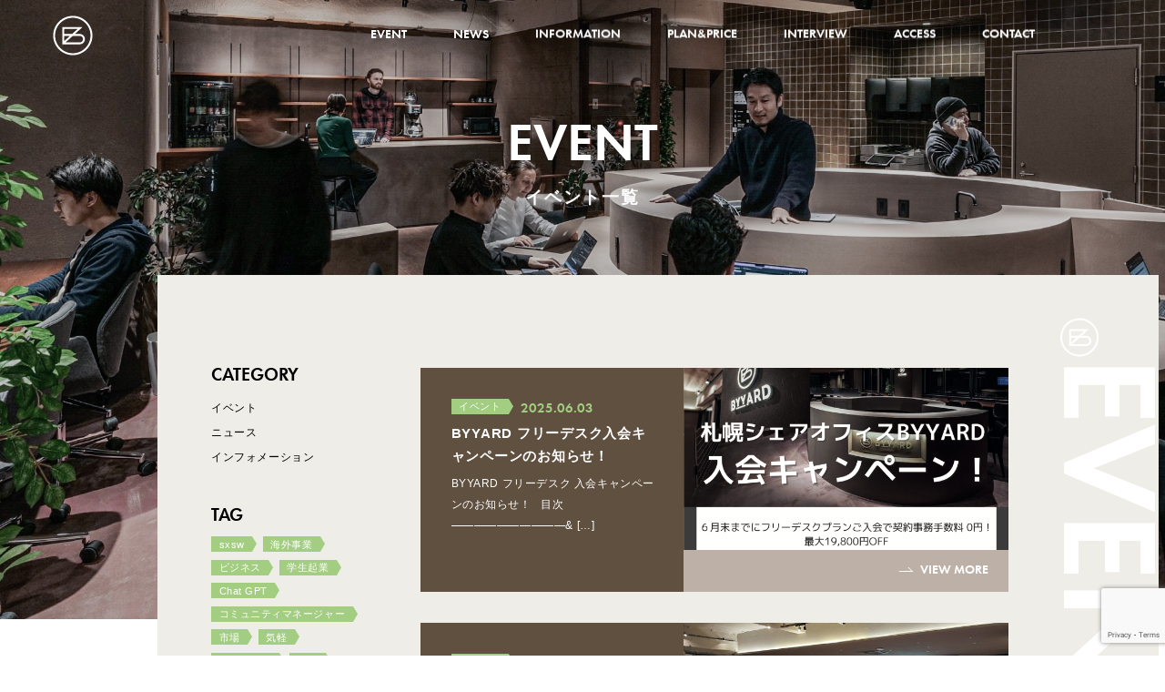

--- FILE ---
content_type: text/html; charset=UTF-8
request_url: https://www.byyard.jp/event-info/event/page/3/
body_size: 66842
content:
<!DOCTYPE HTML>
<html lang="ja" class=" os-mac not-firefox not-safari chrome not-edge not-ie addPrintMessage">
<head>
<meta charset="utf-8">
<!-- Google tag (gtag.js) -->
<script async src="https://www.googletagmanager.com/gtag/js?id=G-E9439YZLW4"></script>
<script>
  window.dataLayer = window.dataLayer || [];
  function gtag(){dataLayer.push(arguments);}
  gtag('js', new Date());

  gtag('config', 'G-E9439YZLW4');
</script>
<!-- End Google Tag Manager -->
<title>3page｜イベントの一覧｜イベント＆ニュース｜BYYARD（バイヤード）</title>
<link href="/common/css/common.css?update=20240501091230" rel="stylesheet">
<link href="https://cdn.jsdelivr.net/npm/swiper@8/swiper-bundle.min.css" rel="stylesheet">
<link href="/css/cms_common.css?update=20230416234534" rel="stylesheet">
<link href="/css/event-info.css?update=20230416234535" rel="stylesheet">
<link rel="canonical" href="https://www.byyard.jp/event-info/event/page/3/">
<meta name="description" content="3page｜イベントの最新情報はこちらから。">
<meta property="og:type" content="article">
<meta property="og:title" content="3page｜イベントの一覧｜イベント＆ニュース">
<meta property="og:description" content="3page｜イベントの最新情報はこちらから。">
<meta property="og:url" content="https://www.byyard.jp/event-info/event/page/3/">
<meta property="og:image" content="https://www.byyard.jp/common/img/og.png">
<meta property="og:site_name" content="BYYARD（バイヤード）">
<meta name="twitter:card" content="summary">
<meta name="viewport" content="width=device-width,viewport-fit=cover">
<meta name="format-detection" content="telephone=no, email=no, address=no">
<meta name="skype_toolbar" content="skype_toolbar_parser_compatible">
<meta name='robots' content='max-image-preview:large' />
	<style>img:is([sizes="auto" i], [sizes^="auto," i]) { contain-intrinsic-size: 3000px 1500px }</style>
	<script type="text/javascript" id="wpp-js" src="https://www.byyard.jp/sys-plugins/wordpress-popular-posts/assets/js/wpp.min.js?ver=7.3.6" data-sampling="0" data-sampling-rate="100" data-api-url="https://www.byyard.jp/wp-json/wordpress-popular-posts" data-post-id="0" data-token="2aec1071e9" data-lang="0" data-debug="0"></script>
<script type="text/javascript">
/* <![CDATA[ */
window._wpemojiSettings = {"baseUrl":"https:\/\/s.w.org\/images\/core\/emoji\/16.0.1\/72x72\/","ext":".png","svgUrl":"https:\/\/s.w.org\/images\/core\/emoji\/16.0.1\/svg\/","svgExt":".svg","source":{"concatemoji":"https:\/\/www.byyard.jp\/sys-admin\/wp-includes\/js\/wp-emoji-release.min.js?ver=0f3c122f8beac5735f9c58f51109a2f4"}};
/*! This file is auto-generated */
!function(s,n){var o,i,e;function c(e){try{var t={supportTests:e,timestamp:(new Date).valueOf()};sessionStorage.setItem(o,JSON.stringify(t))}catch(e){}}function p(e,t,n){e.clearRect(0,0,e.canvas.width,e.canvas.height),e.fillText(t,0,0);var t=new Uint32Array(e.getImageData(0,0,e.canvas.width,e.canvas.height).data),a=(e.clearRect(0,0,e.canvas.width,e.canvas.height),e.fillText(n,0,0),new Uint32Array(e.getImageData(0,0,e.canvas.width,e.canvas.height).data));return t.every(function(e,t){return e===a[t]})}function u(e,t){e.clearRect(0,0,e.canvas.width,e.canvas.height),e.fillText(t,0,0);for(var n=e.getImageData(16,16,1,1),a=0;a<n.data.length;a++)if(0!==n.data[a])return!1;return!0}function f(e,t,n,a){switch(t){case"flag":return n(e,"\ud83c\udff3\ufe0f\u200d\u26a7\ufe0f","\ud83c\udff3\ufe0f\u200b\u26a7\ufe0f")?!1:!n(e,"\ud83c\udde8\ud83c\uddf6","\ud83c\udde8\u200b\ud83c\uddf6")&&!n(e,"\ud83c\udff4\udb40\udc67\udb40\udc62\udb40\udc65\udb40\udc6e\udb40\udc67\udb40\udc7f","\ud83c\udff4\u200b\udb40\udc67\u200b\udb40\udc62\u200b\udb40\udc65\u200b\udb40\udc6e\u200b\udb40\udc67\u200b\udb40\udc7f");case"emoji":return!a(e,"\ud83e\udedf")}return!1}function g(e,t,n,a){var r="undefined"!=typeof WorkerGlobalScope&&self instanceof WorkerGlobalScope?new OffscreenCanvas(300,150):s.createElement("canvas"),o=r.getContext("2d",{willReadFrequently:!0}),i=(o.textBaseline="top",o.font="600 32px Arial",{});return e.forEach(function(e){i[e]=t(o,e,n,a)}),i}function t(e){var t=s.createElement("script");t.src=e,t.defer=!0,s.head.appendChild(t)}"undefined"!=typeof Promise&&(o="wpEmojiSettingsSupports",i=["flag","emoji"],n.supports={everything:!0,everythingExceptFlag:!0},e=new Promise(function(e){s.addEventListener("DOMContentLoaded",e,{once:!0})}),new Promise(function(t){var n=function(){try{var e=JSON.parse(sessionStorage.getItem(o));if("object"==typeof e&&"number"==typeof e.timestamp&&(new Date).valueOf()<e.timestamp+604800&&"object"==typeof e.supportTests)return e.supportTests}catch(e){}return null}();if(!n){if("undefined"!=typeof Worker&&"undefined"!=typeof OffscreenCanvas&&"undefined"!=typeof URL&&URL.createObjectURL&&"undefined"!=typeof Blob)try{var e="postMessage("+g.toString()+"("+[JSON.stringify(i),f.toString(),p.toString(),u.toString()].join(",")+"));",a=new Blob([e],{type:"text/javascript"}),r=new Worker(URL.createObjectURL(a),{name:"wpTestEmojiSupports"});return void(r.onmessage=function(e){c(n=e.data),r.terminate(),t(n)})}catch(e){}c(n=g(i,f,p,u))}t(n)}).then(function(e){for(var t in e)n.supports[t]=e[t],n.supports.everything=n.supports.everything&&n.supports[t],"flag"!==t&&(n.supports.everythingExceptFlag=n.supports.everythingExceptFlag&&n.supports[t]);n.supports.everythingExceptFlag=n.supports.everythingExceptFlag&&!n.supports.flag,n.DOMReady=!1,n.readyCallback=function(){n.DOMReady=!0}}).then(function(){return e}).then(function(){var e;n.supports.everything||(n.readyCallback(),(e=n.source||{}).concatemoji?t(e.concatemoji):e.wpemoji&&e.twemoji&&(t(e.twemoji),t(e.wpemoji)))}))}((window,document),window._wpemojiSettings);
/* ]]> */
</script>
<style id='wp-emoji-styles-inline-css' type='text/css'>

	img.wp-smiley, img.emoji {
		display: inline !important;
		border: none !important;
		box-shadow: none !important;
		height: 1em !important;
		width: 1em !important;
		margin: 0 0.07em !important;
		vertical-align: -0.1em !important;
		background: none !important;
		padding: 0 !important;
	}
</style>
<style id='classic-theme-styles-inline-css' type='text/css'>
/*! This file is auto-generated */
.wp-block-button__link{color:#fff;background-color:#32373c;border-radius:9999px;box-shadow:none;text-decoration:none;padding:calc(.667em + 2px) calc(1.333em + 2px);font-size:1.125em}.wp-block-file__button{background:#32373c;color:#fff;text-decoration:none}
</style>
<style id='global-styles-inline-css' type='text/css'>
:root{--wp--preset--aspect-ratio--square: 1;--wp--preset--aspect-ratio--4-3: 4/3;--wp--preset--aspect-ratio--3-4: 3/4;--wp--preset--aspect-ratio--3-2: 3/2;--wp--preset--aspect-ratio--2-3: 2/3;--wp--preset--aspect-ratio--16-9: 16/9;--wp--preset--aspect-ratio--9-16: 9/16;--wp--preset--color--black: #000000;--wp--preset--color--cyan-bluish-gray: #abb8c3;--wp--preset--color--white: #ffffff;--wp--preset--color--pale-pink: #f78da7;--wp--preset--color--vivid-red: #cf2e2e;--wp--preset--color--luminous-vivid-orange: #ff6900;--wp--preset--color--luminous-vivid-amber: #fcb900;--wp--preset--color--light-green-cyan: #7bdcb5;--wp--preset--color--vivid-green-cyan: #00d084;--wp--preset--color--pale-cyan-blue: #8ed1fc;--wp--preset--color--vivid-cyan-blue: #0693e3;--wp--preset--color--vivid-purple: #9b51e0;--wp--preset--gradient--vivid-cyan-blue-to-vivid-purple: linear-gradient(135deg,rgba(6,147,227,1) 0%,rgb(155,81,224) 100%);--wp--preset--gradient--light-green-cyan-to-vivid-green-cyan: linear-gradient(135deg,rgb(122,220,180) 0%,rgb(0,208,130) 100%);--wp--preset--gradient--luminous-vivid-amber-to-luminous-vivid-orange: linear-gradient(135deg,rgba(252,185,0,1) 0%,rgba(255,105,0,1) 100%);--wp--preset--gradient--luminous-vivid-orange-to-vivid-red: linear-gradient(135deg,rgba(255,105,0,1) 0%,rgb(207,46,46) 100%);--wp--preset--gradient--very-light-gray-to-cyan-bluish-gray: linear-gradient(135deg,rgb(238,238,238) 0%,rgb(169,184,195) 100%);--wp--preset--gradient--cool-to-warm-spectrum: linear-gradient(135deg,rgb(74,234,220) 0%,rgb(151,120,209) 20%,rgb(207,42,186) 40%,rgb(238,44,130) 60%,rgb(251,105,98) 80%,rgb(254,248,76) 100%);--wp--preset--gradient--blush-light-purple: linear-gradient(135deg,rgb(255,206,236) 0%,rgb(152,150,240) 100%);--wp--preset--gradient--blush-bordeaux: linear-gradient(135deg,rgb(254,205,165) 0%,rgb(254,45,45) 50%,rgb(107,0,62) 100%);--wp--preset--gradient--luminous-dusk: linear-gradient(135deg,rgb(255,203,112) 0%,rgb(199,81,192) 50%,rgb(65,88,208) 100%);--wp--preset--gradient--pale-ocean: linear-gradient(135deg,rgb(255,245,203) 0%,rgb(182,227,212) 50%,rgb(51,167,181) 100%);--wp--preset--gradient--electric-grass: linear-gradient(135deg,rgb(202,248,128) 0%,rgb(113,206,126) 100%);--wp--preset--gradient--midnight: linear-gradient(135deg,rgb(2,3,129) 0%,rgb(40,116,252) 100%);--wp--preset--font-size--small: 13px;--wp--preset--font-size--medium: 20px;--wp--preset--font-size--large: 36px;--wp--preset--font-size--x-large: 42px;--wp--preset--spacing--20: 0.44rem;--wp--preset--spacing--30: 0.67rem;--wp--preset--spacing--40: 1rem;--wp--preset--spacing--50: 1.5rem;--wp--preset--spacing--60: 2.25rem;--wp--preset--spacing--70: 3.38rem;--wp--preset--spacing--80: 5.06rem;--wp--preset--shadow--natural: 6px 6px 9px rgba(0, 0, 0, 0.2);--wp--preset--shadow--deep: 12px 12px 50px rgba(0, 0, 0, 0.4);--wp--preset--shadow--sharp: 6px 6px 0px rgba(0, 0, 0, 0.2);--wp--preset--shadow--outlined: 6px 6px 0px -3px rgba(255, 255, 255, 1), 6px 6px rgba(0, 0, 0, 1);--wp--preset--shadow--crisp: 6px 6px 0px rgba(0, 0, 0, 1);}:where(.is-layout-flex){gap: 0.5em;}:where(.is-layout-grid){gap: 0.5em;}body .is-layout-flex{display: flex;}.is-layout-flex{flex-wrap: wrap;align-items: center;}.is-layout-flex > :is(*, div){margin: 0;}body .is-layout-grid{display: grid;}.is-layout-grid > :is(*, div){margin: 0;}:where(.wp-block-columns.is-layout-flex){gap: 2em;}:where(.wp-block-columns.is-layout-grid){gap: 2em;}:where(.wp-block-post-template.is-layout-flex){gap: 1.25em;}:where(.wp-block-post-template.is-layout-grid){gap: 1.25em;}.has-black-color{color: var(--wp--preset--color--black) !important;}.has-cyan-bluish-gray-color{color: var(--wp--preset--color--cyan-bluish-gray) !important;}.has-white-color{color: var(--wp--preset--color--white) !important;}.has-pale-pink-color{color: var(--wp--preset--color--pale-pink) !important;}.has-vivid-red-color{color: var(--wp--preset--color--vivid-red) !important;}.has-luminous-vivid-orange-color{color: var(--wp--preset--color--luminous-vivid-orange) !important;}.has-luminous-vivid-amber-color{color: var(--wp--preset--color--luminous-vivid-amber) !important;}.has-light-green-cyan-color{color: var(--wp--preset--color--light-green-cyan) !important;}.has-vivid-green-cyan-color{color: var(--wp--preset--color--vivid-green-cyan) !important;}.has-pale-cyan-blue-color{color: var(--wp--preset--color--pale-cyan-blue) !important;}.has-vivid-cyan-blue-color{color: var(--wp--preset--color--vivid-cyan-blue) !important;}.has-vivid-purple-color{color: var(--wp--preset--color--vivid-purple) !important;}.has-black-background-color{background-color: var(--wp--preset--color--black) !important;}.has-cyan-bluish-gray-background-color{background-color: var(--wp--preset--color--cyan-bluish-gray) !important;}.has-white-background-color{background-color: var(--wp--preset--color--white) !important;}.has-pale-pink-background-color{background-color: var(--wp--preset--color--pale-pink) !important;}.has-vivid-red-background-color{background-color: var(--wp--preset--color--vivid-red) !important;}.has-luminous-vivid-orange-background-color{background-color: var(--wp--preset--color--luminous-vivid-orange) !important;}.has-luminous-vivid-amber-background-color{background-color: var(--wp--preset--color--luminous-vivid-amber) !important;}.has-light-green-cyan-background-color{background-color: var(--wp--preset--color--light-green-cyan) !important;}.has-vivid-green-cyan-background-color{background-color: var(--wp--preset--color--vivid-green-cyan) !important;}.has-pale-cyan-blue-background-color{background-color: var(--wp--preset--color--pale-cyan-blue) !important;}.has-vivid-cyan-blue-background-color{background-color: var(--wp--preset--color--vivid-cyan-blue) !important;}.has-vivid-purple-background-color{background-color: var(--wp--preset--color--vivid-purple) !important;}.has-black-border-color{border-color: var(--wp--preset--color--black) !important;}.has-cyan-bluish-gray-border-color{border-color: var(--wp--preset--color--cyan-bluish-gray) !important;}.has-white-border-color{border-color: var(--wp--preset--color--white) !important;}.has-pale-pink-border-color{border-color: var(--wp--preset--color--pale-pink) !important;}.has-vivid-red-border-color{border-color: var(--wp--preset--color--vivid-red) !important;}.has-luminous-vivid-orange-border-color{border-color: var(--wp--preset--color--luminous-vivid-orange) !important;}.has-luminous-vivid-amber-border-color{border-color: var(--wp--preset--color--luminous-vivid-amber) !important;}.has-light-green-cyan-border-color{border-color: var(--wp--preset--color--light-green-cyan) !important;}.has-vivid-green-cyan-border-color{border-color: var(--wp--preset--color--vivid-green-cyan) !important;}.has-pale-cyan-blue-border-color{border-color: var(--wp--preset--color--pale-cyan-blue) !important;}.has-vivid-cyan-blue-border-color{border-color: var(--wp--preset--color--vivid-cyan-blue) !important;}.has-vivid-purple-border-color{border-color: var(--wp--preset--color--vivid-purple) !important;}.has-vivid-cyan-blue-to-vivid-purple-gradient-background{background: var(--wp--preset--gradient--vivid-cyan-blue-to-vivid-purple) !important;}.has-light-green-cyan-to-vivid-green-cyan-gradient-background{background: var(--wp--preset--gradient--light-green-cyan-to-vivid-green-cyan) !important;}.has-luminous-vivid-amber-to-luminous-vivid-orange-gradient-background{background: var(--wp--preset--gradient--luminous-vivid-amber-to-luminous-vivid-orange) !important;}.has-luminous-vivid-orange-to-vivid-red-gradient-background{background: var(--wp--preset--gradient--luminous-vivid-orange-to-vivid-red) !important;}.has-very-light-gray-to-cyan-bluish-gray-gradient-background{background: var(--wp--preset--gradient--very-light-gray-to-cyan-bluish-gray) !important;}.has-cool-to-warm-spectrum-gradient-background{background: var(--wp--preset--gradient--cool-to-warm-spectrum) !important;}.has-blush-light-purple-gradient-background{background: var(--wp--preset--gradient--blush-light-purple) !important;}.has-blush-bordeaux-gradient-background{background: var(--wp--preset--gradient--blush-bordeaux) !important;}.has-luminous-dusk-gradient-background{background: var(--wp--preset--gradient--luminous-dusk) !important;}.has-pale-ocean-gradient-background{background: var(--wp--preset--gradient--pale-ocean) !important;}.has-electric-grass-gradient-background{background: var(--wp--preset--gradient--electric-grass) !important;}.has-midnight-gradient-background{background: var(--wp--preset--gradient--midnight) !important;}.has-small-font-size{font-size: var(--wp--preset--font-size--small) !important;}.has-medium-font-size{font-size: var(--wp--preset--font-size--medium) !important;}.has-large-font-size{font-size: var(--wp--preset--font-size--large) !important;}.has-x-large-font-size{font-size: var(--wp--preset--font-size--x-large) !important;}
:where(.wp-block-post-template.is-layout-flex){gap: 1.25em;}:where(.wp-block-post-template.is-layout-grid){gap: 1.25em;}
:where(.wp-block-columns.is-layout-flex){gap: 2em;}:where(.wp-block-columns.is-layout-grid){gap: 2em;}
:root :where(.wp-block-pullquote){font-size: 1.5em;line-height: 1.6;}
</style>
<link rel='stylesheet' id='contact-form-7-css' href='https://www.byyard.jp/sys-plugins/contact-form-7/includes/css/styles.css?ver=6.1.3' type='text/css' media='all' />
<link rel='stylesheet' id='wordpress-popular-posts-css-css' href='https://www.byyard.jp/sys-plugins/wordpress-popular-posts/assets/css/wpp.css?ver=7.3.6' type='text/css' media='all' />
            <style id="wpp-loading-animation-styles">@-webkit-keyframes bgslide{from{background-position-x:0}to{background-position-x:-200%}}@keyframes bgslide{from{background-position-x:0}to{background-position-x:-200%}}.wpp-widget-block-placeholder,.wpp-shortcode-placeholder{margin:0 auto;width:60px;height:3px;background:#dd3737;background:linear-gradient(90deg,#dd3737 0%,#571313 10%,#dd3737 100%);background-size:200% auto;border-radius:3px;-webkit-animation:bgslide 1s infinite linear;animation:bgslide 1s infinite linear}</style>
            <script src="/common/js/common.js?update=20230416234528" defer></script>
<script src="https://cdn.jsdelivr.net/npm/swiper@8/swiper-bundle.min.js" defer></script>
<script src="/js/event-info.js?update=20230416234627" defer></script>
<script type="application/ld+json">
[
{
	"@context": "http://schema.org",
	"@type": "BreadcrumbList",
	"itemListElement": [
		{
			"@type": "ListItem",
			"position": 1,
			"item": {
				"@id": "https://www.byyard.jp/",
				"name": "トップページ"
			}
		}
	]
}
]
</script>
<meta name='robots' content='max-image-preview:large' />
	<style>img:is([sizes="auto" i], [sizes^="auto," i]) { contain-intrinsic-size: 3000px 1500px }</style>
	<script type="text/javascript" id="wpp-js" src="https://www.byyard.jp/sys-plugins/wordpress-popular-posts/assets/js/wpp.min.js?ver=7.3.6" data-sampling="0" data-sampling-rate="100" data-api-url="https://www.byyard.jp/wp-json/wordpress-popular-posts" data-post-id="0" data-token="2aec1071e9" data-lang="0" data-debug="0"></script>
            <style id="wpp-loading-animation-styles">@-webkit-keyframes bgslide{from{background-position-x:0}to{background-position-x:-200%}}@keyframes bgslide{from{background-position-x:0}to{background-position-x:-200%}}.wpp-widget-block-placeholder,.wpp-shortcode-placeholder{margin:0 auto;width:60px;height:3px;background:#dd3737;background:linear-gradient(90deg,#dd3737 0%,#571313 10%,#dd3737 100%);background-size:200% auto;border-radius:3px;-webkit-animation:bgslide 1s infinite linear;animation:bgslide 1s infinite linear}</style>
            </head>
<body id="Pagetop">
<!-- Google Tag Manager (noscript) -->
<noscript><iframe src="https://www.googletagmanager.com/ns.html?id=GTM-558F8G8"
height="0" width="0" style="display:none;visibility:hidden"></iframe></noscript>
<!-- End Google Tag Manager (noscript) -->
<header class="mod_header">
	<div class="in">
		<a class="logo" href="/"><svg enable-background="new 0 0 54 54" viewBox="0 0 54 54" xmlns="http://www.w3.org/2000/svg"><path d="m36.36 24.92h-6.54l9.83-8.85c.08-.08.11-.19.07-.3s-.14-.17-.25-.17h-26.66v22.55.72h23.55c3.85 0 6.97-3.13 6.97-6.97s-3.12-6.98-6.97-6.98m-2.84-6.77-7.52 6.77h-10.63v-6.77zm-18.15 9.33h7.8l-7.8 7.02zm11.61 0h9.38c2.44 0 4.42 1.98 4.42 4.42s-1.98 4.42-4.42 4.42h-19.19z"/><path d="m27 .55c-14.58 0-26.45 11.87-26.45 26.45s11.86 26.45 26.45 26.45 26.45-11.87 26.45-26.45-11.87-26.45-26.45-26.45m0 50.34c-13.18 0-23.89-10.71-23.89-23.89s10.71-23.89 23.89-23.89 23.89 10.71 23.89 23.89-10.71 23.89-23.89 23.89"/></svg></a>

		<ul class="gNav">
			<li><a href="/event-info/event/"><span>EVENT</span></a></li>
			<li><a href="/event-info/news/"><span>NEWS</span></a></li>
			<li><a href="/event-info/information/"><span>INFORMATION</span></a></li>
			<li><a href="/plan/"><span>PLAN&PRICE</span></a></li>
			<li><a href="/interview/"><span>INTERVIEW</span></a></li>
			<li><a href="/#Access"><span>ACCESS</span></a></li>
			<li><a href="/contact/?type=reservation"><span>CONTACT</span></a></li>
		</ul>	</div>

	<div class="spDrawer" id="spDrawer" data-sc-sp>
		<div class="in">
					<ul class="gNav">
			<li><a href="/event-info/event/"><span>EVENT</span></a></li>
			<li><a href="/event-info/news/"><span>NEWS</span></a></li>
			<li><a href="/event-info/information/"><span>INFORMATION</span></a></li>
			<li><a href="/plan/"><span>PLAN&PRICE</span></a></li>
			<li><a href="/interview/"><span>INTERVIEW</span></a></li>
			<li><a href="/#Access"><span>ACCESS</span></a></li>
			<li><a href="/contact/?type=reservation"><span>CONTACT</span></a></li>
		</ul>			<div class="snsLink">
				<a href="https://page.line.me/?accountId=433nscxq" target="_blank" rel="noopener noreferrer" class="line"><span><svg enable-background="new 0 0 23 23" viewBox="0 0 23 23" xmlns="http://www.w3.org/2000/svg"><path d="m17.83 0h-12.66c-2.86 0-5.17 2.31-5.17 5.17v12.67c0 2.85 2.31 5.16 5.17 5.16h12.67c2.85 0 5.17-2.31 5.17-5.17v-12.66c-.01-2.86-2.32-5.17-5.18-5.17zm-.65 14.22c-1.6 1.84-2.85 2.69-3.66 3.03-.82.34-3.03 1.18-3 .99.02-.11.11-.65.11-.65.03-.2.05-.5-.02-.69-.09-.21-.42-.32-.67-.38-3.67-.49-6.39-3.05-6.39-6.12 0-3.42 3.43-6.2 7.64-6.2s7.64 2.78 7.64 6.2c-.01 1.37-.54 2.61-1.65 3.82z"/><path d="m16.28 12.38h-2.14c-.08 0-.15-.07-.15-.15v-3.33c0-.08.07-.15.15-.15h2.14c.08 0 .15.07.15.15v.54c0 .08-.07.15-.15.15h-1.46v.56h1.46c.08 0 .15.07.15.15v.54c0 .08-.07.15-.15.15h-1.46v.56h1.46c.08 0 .15.07.15.15v.54c-.01.07-.07.14-.15.14z"/><path d="m8.34 12.38c.08 0 .15-.07.15-.15v-.54c0-.08-.07-.15-.15-.15h-1.46v-2.64c0-.08-.07-.15-.15-.15h-.54c-.08 0-.15.07-.15.15v3.33c0 .08.07.15.15.15z"/><path d="m9.63 8.75h-.54c-.08 0-.15.07-.15.15v3.33c0 .08.07.15.15.15h.54c.08 0 .15-.07.15-.15v-3.33c0-.08-.07-.15-.15-.15z"/><path d="m13.32 8.75h-.54c-.08 0-.15.07-.15.15v1.98l-1.53-2.06c0-.01-.01-.01-.01-.02s-.01-.01-.01-.01-.01 0-.01-.01-.01 0-.01-.01h-.01-.01-.01s0 0-.01 0h-.01s0 0-.01 0h-.01-.01-.54c-.08 0-.15.07-.15.15v3.33c0 .08.07.15.15.15h.54c.08 0 .15-.07.15-.15v-1.98l1.53 2.06c.01.01.02.03.04.04s.01 0 .01.01h.01.01.01c.01 0 .02.01.04.01h.54c.08 0 .15-.07.15-.15v-3.34c-.01-.08-.07-.15-.15-.15z"/></svg></span></a>
				<a href="https://twitter.com/byyard2022" target="_blank" rel="noopener noreferrer" class="twitter"><span><svg enable-background="new 0 0 25 23" viewBox="0 0 25 23" xmlns="http://www.w3.org/2000/svg"><path d="m25 3.75s-1.96.86-2.81.84c-.02-.05-.04-.1-.06-.15.48-.4 1.95-1.69 2.14-2.68 0 0-1.82 1-3.03 1.27-.97-1.1-2.39-1.79-3.97-1.79-2.93 0-5.31 2.38-5.31 5.31 0 .36.04.71.11 1.06-1.86-.05-6.38-.69-10.6-5.48 0 0-2.29 4.06 1.55 7.08 0 0-1.33.15-2.14-.66 0 0-.37 3.32 3.76 5.16 0 0-1.11.37-1.99.22 0 0 .74 3.02 4.72 3.61 0 0-2.65 2.36-7.37 2.06 0 0 5.53 3.91 13.57 1.18s9.14-12.76 9-14.23c0 0 1.62-1.18 2.43-2.8z"/></svg></span></a>
				<a href="https://m.facebook.com/103305809196375/" target="_blank" rel="noopener noreferrer" class="facebook"><span><svg enable-background="new 0 0 13 23" viewBox="0 0 13 23" xmlns="http://www.w3.org/2000/svg"><path d="m11.08 7.88h-3.26c0-1.03 0-1.76 0-1.99 0-1.18.61-1.3 1.03-1.3h2.23v-3.6s-.44 0-3.29 0c-3.85 0-4.41 2.82-4.41 4.66v2.23h-2.1v3.63h2.11v10.48h4.44s0-5.82 0-10.48h2.89z"/></svg></span></a>
			</div>			<small class="copy">&copy;KITA JISHO Inc. All rights reserved.</small>
		</div>
	</div>

	<div class="menuBtn" id="menuBtn" data-sc-sp>
		<div class="open">
			<span class="bar"></span>
			<span class="bar"></span>
			<span class="bar"></span>
		</div>
		<div class="close">
			<span class="bar"></span>
			<span class="bar"></span>
		</div>
	</div>

</header>

<main class="mod_main">
<article class="contentWrap">
	<div class="contHeader">
		<figure class="bg of cover"><img loading="lazy"  src="/img/event-info/mv_bg.jpg" width="1440" height="800" alt="" class="img"></figure>
		<div class="secTit">
			<h1 class="title" data-txt="EVENT"><span>イベント一覧</span></h1>
		</div>
	</div>

	<div class="contentMain category">
		<p class="sideDeco"><span><svg enable-background="new 0 0 54 54" viewBox="0 0 54 54" xmlns="http://www.w3.org/2000/svg"><path d="m36.36 24.92h-6.54l9.83-8.85c.08-.08.11-.19.07-.3s-.14-.17-.25-.17h-26.66v22.55.72h23.55c3.85 0 6.97-3.13 6.97-6.97s-3.12-6.98-6.97-6.98m-2.84-6.77-7.52 6.77h-10.63v-6.77zm-18.15 9.33h7.8l-7.8 7.02zm11.61 0h9.38c2.44 0 4.42 1.98 4.42 4.42s-1.98 4.42-4.42 4.42h-19.19z"/><path d="m27 .55c-14.58 0-26.45 11.87-26.45 26.45s11.86 26.45 26.45 26.45 26.45-11.87 26.45-26.45-11.87-26.45-26.45-26.45m0 50.34c-13.18 0-23.89-10.71-23.89-23.89s10.71-23.89 23.89-23.89 23.89 10.71 23.89 23.89-10.71 23.89-23.89 23.89"/></svg>EVENT</span></p>
				<div class="in">


		
			<aside class="sideNav">
				<dl class="navList category">
					<dt><span>CATEGORY</span></dt>
					<dd class="linkList">
						<a href="https://www.byyard.jp/event-info/event/" class="current"><span>イベント</span></a>
						<a href="https://www.byyard.jp/event-info/news/"><span>ニュース</span></a>
						<a href="https://www.byyard.jp/event-info/information/"><span>インフォメーション</span></a>
					</dd>
				</dl>
				<dl class="navList tag">
					<dt><span>TAG</span></dt>
					<dd class="catList">
						<a href="https://www.byyard.jp/event-info/tag/sxsw/" class="cat"><span class="label">sxsw</span></a>
						<a href="https://www.byyard.jp/event-info/tag/%e6%b5%b7%e5%a4%96%e4%ba%8b%e6%a5%ad/" class="cat"><span class="label">海外事業</span></a>
						<a href="https://www.byyard.jp/event-info/tag/%e3%83%93%e3%82%b8%e3%83%8d%e3%82%b9/" class="cat"><span class="label">ビジネス</span></a>
						<a href="https://www.byyard.jp/event-info/tag/%e5%ad%a6%e7%94%9f%e8%b5%b7%e6%a5%ad/" class="cat"><span class="label">学生起業</span></a>
						<a href="https://www.byyard.jp/event-info/tag/chat-gpt/" class="cat"><span class="label">Chat GPT</span></a>
						<a href="https://www.byyard.jp/event-info/tag/%e3%82%b3%e3%83%9f%e3%83%a5%e3%83%8b%e3%83%86%e3%82%a3%e3%83%9e%e3%83%8d%e3%83%bc%e3%82%b8%e3%83%a3%e3%83%bc/" class="cat"><span class="label">コミュニティマネージャー</span></a>
						<a href="https://www.byyard.jp/event-info/tag/%e5%b8%82%e5%a0%b4/" class="cat"><span class="label">市場</span></a>
						<a href="https://www.byyard.jp/event-info/tag/%e6%b0%97%e8%bb%bd/" class="cat"><span class="label">気軽</span></a>
						<a href="https://www.byyard.jp/event-info/tag/%e3%83%9e%e3%83%bc%e3%82%b1%e3%83%83%e3%83%88/" class="cat"><span class="label">マーケット</span></a>
						<a href="https://www.byyard.jp/event-info/tag/%e4%bc%9a%e8%a9%b1/" class="cat"><span class="label">会話</span></a>
						<a href="https://www.byyard.jp/event-info/tag/%e3%82%ab%e3%82%b8%e3%83%a5%e3%82%a2%e3%83%ab/" class="cat"><span class="label">カジュアル</span></a>
						<a href="https://www.byyard.jp/event-info/tag/%e4%ba%a4%e6%b5%81%e4%bc%9a/" class="cat"><span class="label">交流会</span></a>
						<a href="https://www.byyard.jp/event-info/tag/%e3%81%8a%e9%85%92/" class="cat"><span class="label">お酒</span></a>
						<a href="https://www.byyard.jp/event-info/tag/%e6%9c%ad%e5%b9%8c/" class="cat"><span class="label">札幌</span></a>
						<a href="https://www.byyard.jp/event-info/tag/%e3%83%99%e3%83%b3%e3%83%81%e3%83%a3%e3%83%bc%e4%bc%81%e6%a5%ad/" class="cat"><span class="label">ベンチャー企業</span></a>
						<a href="https://www.byyard.jp/event-info/tag/%e8%bb%a2%e8%81%b7/" class="cat"><span class="label">転職</span></a>
						<a href="https://www.byyard.jp/event-info/tag/%e3%82%ad%e3%83%a3%e3%83%aa%e3%82%a2/" class="cat"><span class="label">キャリア</span></a>
						<a href="https://www.byyard.jp/event-info/tag/%e6%9c%ad%e5%b9%8c%e3%83%ac%e3%83%b3%e3%82%bf%e3%83%ab%e3%82%aa%e3%83%95%e3%82%a3%e3%82%b9/" class="cat"><span class="label">札幌レンタルオフィス</span></a>
						<a href="https://www.byyard.jp/event-info/tag/u%e3%82%bf%e3%83%bc%e3%83%b3/" class="cat"><span class="label">Uターン</span></a>
						<a href="https://www.byyard.jp/event-info/tag/%e3%82%b7%e3%82%a7%e3%82%a2%e3%82%aa%e3%83%95%e3%82%a3%e3%82%b9/" class="cat"><span class="label">シェアオフィス</span></a>
						<a href="https://www.byyard.jp/event-info/tag/%e3%83%ac%e3%83%b3%e3%82%bf%e3%83%ab%e3%82%aa%e3%83%95%e3%82%a3%e3%82%b9/" class="cat"><span class="label">レンタルオフィス</span></a>
						<a href="https://www.byyard.jp/event-info/tag/%e3%82%b7%e3%82%a7%e3%82%a2%e3%82%aa%e3%83%95%e3%82%a3%e3%82%b9%e3%80%80%e6%9c%ad%e5%b9%8c/" class="cat"><span class="label">シェアオフィス　札幌</span></a>
						<a href="https://www.byyard.jp/event-info/tag/%e3%82%b3%e3%83%af%e3%83%bc%e3%82%ad%e3%83%b3%e3%82%b0%e3%82%b9%e3%83%9a%e3%83%bc%e3%82%b9%e3%80%80%e6%9c%ad%e5%b9%8c/" class="cat"><span class="label">コワーキングスペース　札幌</span></a>
						<a href="https://www.byyard.jp/event-info/tag/%e3%82%b3%e3%83%af%e3%83%bc%e3%82%ad%e3%83%b3%e3%82%b0%e3%82%b9%e3%83%9a%e3%83%bc%e3%82%b9/" class="cat"><span class="label">コワーキングスペース</span></a>
						<a href="https://www.byyard.jp/event-info/tag/%e8%8b%a5%e8%80%85/" class="cat"><span class="label">若者</span></a>
						<a href="https://www.byyard.jp/event-info/tag/%e5%a4%a7%e5%ad%a6%e7%94%9f/" class="cat"><span class="label">大学生</span></a>
						<a href="https://www.byyard.jp/event-info/tag/%e6%9c%ad%e5%b9%8c%e3%80%80%e5%a4%a7%e5%ad%a6%e7%94%9f/" class="cat"><span class="label">札幌　大学生</span></a>
						<a href="https://www.byyard.jp/event-info/tag/%e6%b5%b7%e5%a4%96/" class="cat"><span class="label">海外</span></a>
						<a href="https://www.byyard.jp/event-info/tag/%e4%ba%ba%e6%9d%90/" class="cat"><span class="label">人材</span></a>
						<a href="https://www.byyard.jp/event-info/tag/%e5%a4%96%e5%9b%bd%e4%ba%ba/" class="cat"><span class="label">外国人</span></a>
						<a href="https://www.byyard.jp/event-info/tag/%e6%b5%b7%e5%a4%96%e4%ba%ba%e6%9d%90/" class="cat"><span class="label">海外人材</span></a>
						<a href="https://www.byyard.jp/event-info/tag/it/" class="cat"><span class="label">IT</span></a>
						<a href="https://www.byyard.jp/event-info/tag/%e8%a6%b3%e5%85%89/" class="cat"><span class="label">観光</span></a>
						<a href="https://www.byyard.jp/event-info/tag/%e6%b3%95%e4%ba%ba/" class="cat"><span class="label">法人</span></a>
						<a href="https://www.byyard.jp/event-info/tag/%e7%a8%8e%e5%8b%99/" class="cat"><span class="label">税務</span></a>
						<a href="https://www.byyard.jp/event-info/tag/%e7%a8%8e%e5%88%b6/" class="cat"><span class="label">税制</span></a>
						<a href="https://www.byyard.jp/event-info/tag/%e5%89%b5%e6%a5%ad/" class="cat"><span class="label">創業</span></a>
						<a href="https://www.byyard.jp/event-info/tag/%e3%82%b9%e3%82%bf%e3%83%bc%e3%83%88%e3%82%a2%e3%83%83%e3%83%97/" class="cat"><span class="label">スタートアップ</span></a>
						<a href="https://www.byyard.jp/event-info/tag/%e5%ad%90%e4%be%9b/" class="cat"><span class="label">子供</span></a>
						<a href="https://www.byyard.jp/event-info/tag/%e6%9c%aa%e6%9d%a5/" class="cat"><span class="label">未来</span></a>
						<a href="https://www.byyard.jp/event-info/tag/%e6%95%99%e8%82%b2/" class="cat"><span class="label">教育</span></a>
						<a href="https://www.byyard.jp/event-info/tag/%e3%83%9e%e3%83%bc%e3%82%b1%e3%83%86%e3%82%a3%e3%83%b3%e3%82%b0/" class="cat"><span class="label">マーケティング</span></a>
						<a href="https://www.byyard.jp/event-info/tag/%e5%a5%b3%e6%80%a7/" class="cat"><span class="label">女性</span></a>
						<a href="https://www.byyard.jp/event-info/tag/%e3%83%9e%e3%83%9e%e5%90%91%e3%81%91/" class="cat"><span class="label">ママ向け</span></a>
						<a href="https://www.byyard.jp/event-info/tag/%e7%a7%bb%e4%bd%8f/" class="cat"><span class="label">移住</span></a>
						<a href="https://www.byyard.jp/event-info/tag/%e5%ad%a6%e7%94%9f%e8%b5%b7%e6%a5%ad%e5%ae%b6/" class="cat"><span class="label">学生起業家</span></a>
						<a href="https://www.byyard.jp/event-info/tag/meetup/" class="cat"><span class="label">Meetup</span></a>
						<a href="https://www.byyard.jp/event-info/tag/%e3%82%a4%e3%83%99%e3%83%b3%e3%83%88%e3%83%ac%e3%83%9d%e3%83%bc%e3%83%88/" class="cat"><span class="label">イベントレポート</span></a>
						<a href="https://www.byyard.jp/event-info/tag/%e3%82%ad%e3%83%83%e3%83%81%e3%83%b3%e3%82%ab%e3%83%bc/" class="cat"><span class="label">キッチンカー</span></a>
						<a href="https://www.byyard.jp/event-info/tag/%e3%82%a4%e3%83%99%e3%83%b3%e3%83%88/" class="cat"><span class="label">イベント</span></a>
						<a href="https://www.byyard.jp/event-info/tag/%e8%b2%b8%e3%81%97%e5%87%ba%e3%81%97/" class="cat"><span class="label">貸し出し</span></a>
						<a href="https://www.byyard.jp/event-info/tag/sdgs/" class="cat"><span class="label">SDGs</span></a>
						<a href="https://www.byyard.jp/event-info/tag/%e3%83%89%e3%83%ad%e3%83%83%e3%83%97%e3%82%a4%e3%83%b3/" class="cat"><span class="label">ドロップイン</span></a>
						<a href="https://www.byyard.jp/event-info/tag/%e3%82%a4%e3%83%8e%e3%83%99%e3%83%bc%e3%82%b7%e3%83%a7%e3%83%b3/" class="cat"><span class="label">イノベーション</span></a>
					</dd>
				</dl>
				<dl class="navList archive">
					<dt><span>ARCHIVE</span></dt>
					<dd class="linkList">
						<a href="https://www.byyard.jp/event-info/2025/11/"><span>2025年　11月</span></a>
						<a href="https://www.byyard.jp/event-info/2025/10/"><span>2025年　10月</span></a>
						<a href="https://www.byyard.jp/event-info/2025/9/"><span>2025年　9月</span></a>
						<a href="https://www.byyard.jp/event-info/2025/8/"><span>2025年　8月</span></a>
						<a href="https://www.byyard.jp/event-info/2025/7/"><span>2025年　7月</span></a>
						<a href="https://www.byyard.jp/event-info/2025/6/"><span>2025年　6月</span></a>
						<a href="https://www.byyard.jp/event-info/2025/4/"><span>2025年　4月</span></a>
						<a href="https://www.byyard.jp/event-info/2025/3/"><span>2025年　3月</span></a>
						<a href="https://www.byyard.jp/event-info/2024/4/"><span>2024年　4月</span></a>
						<a href="https://www.byyard.jp/event-info/2024/1/"><span>2024年　1月</span></a>
						<a href="https://www.byyard.jp/event-info/2023/12/"><span>2023年　12月</span></a>
						<a href="https://www.byyard.jp/event-info/2023/11/"><span>2023年　11月</span></a>
						<a href="https://www.byyard.jp/event-info/2023/10/"><span>2023年　10月</span></a>
						<a href="https://www.byyard.jp/event-info/2023/9/"><span>2023年　9月</span></a>
						<a href="https://www.byyard.jp/event-info/2023/8/"><span>2023年　8月</span></a>
						<a href="https://www.byyard.jp/event-info/2023/7/"><span>2023年　7月</span></a>
						<a href="https://www.byyard.jp/event-info/2023/6/"><span>2023年　6月</span></a>
						<a href="https://www.byyard.jp/event-info/2023/5/"><span>2023年　5月</span></a>
						<a href="https://www.byyard.jp/event-info/2023/4/"><span>2023年　4月</span></a>
					</dd>
				</dl>
			</aside>
			<div class="newsList">

				<section class="item">
					<div class="in">
						<a href="https://www.byyard.jp/event-info/event/byyard-%e3%83%95%e3%83%aa%e3%83%bc%e3%83%87%e3%82%b9%e3%82%af%e5%85%a5%e4%bc%9a%e3%82%ad%e3%83%a3%e3%83%b3%e3%83%9a%e3%83%bc%e3%83%b3%e3%81%ae%e3%81%8a%e7%9f%a5%e3%82%89%e3%81%9b%ef%bc%81/" class="wrapLink"></a>
						<figure class="thumb of cover"><img loading="lazy" src="https://www.byyard.jp/uploads/2025/06/726e2bdb9c5818a88c8eaddeb6ab2eb9-640x444.png" width="640" height="444" alt="" class="img"></figure>

						<div class="infoBox">
							<p class="cat">
								<span class="label">イベント</span>
							</p>
							<p class="date">2025.06.03</p>
						</div>
						<div class="txtBox">
							<h2 class="title">
								<span class="lineClamp _line3 _sp-line3">BYYARD フリーデスク入会キャンペーンのお知らせ！</span>
							</h2>
							<p class="caption">
								<span class="lineClamp _line3 _sp-line3">BYYARD フリーデスク 入会キャンペーンのお知らせ！ &nbsp; 目次 &#8212;&#8212;&#8212;&#8212;&#8212;&#8212;&#8212;&#8212;&#8212;&#8212;& [&hellip;]</span>
							</p>
						</div>
						<div class="link">
							<p class="more"><span>VIEW MORE</span></p>
						</div>
					</div>
				</section>
				<section class="item">
					<div class="in">
						<a href="https://www.byyard.jp/event-info/event/%e3%80%90%e3%82%a4%e3%83%99%e3%83%b3%e3%83%88%e3%80%91byyard-meet-up-event-vol-2-%e3%81%ae%e9%96%8b%e5%82%ac%e6%b1%ba%e5%ae%9a%ef%bc%81-2/" class="wrapLink"></a>
						<figure class="thumb of cover"><img loading="lazy" src="https://www.byyard.jp/uploads/2025/05/IMG_1809-2-640x480.jpg" width="640" height="480" alt="" class="img"></figure>

						<div class="infoBox">
							<p class="cat">
								<span class="label">イベント</span>
							</p>
							<p class="date">2025.06.03</p>
						</div>
						<div class="txtBox">
							<h2 class="title">
								<span class="lineClamp _line3 _sp-line3">【BYYARD通信】BYYARD・TREE BASE合同 Meet Up Eventを実施しました！</span>
							</h2>
							<p class="caption">
								<span class="lineClamp _line3 _sp-line3">BYYARD・TREEBASE合同Meet Upイベントを実施しました！ &nbsp; 目次 &#8212;&#8212;&#8212;&#8212;&#8212;&#8212;&#8212;&#8212;&#8212; [&hellip;]</span>
							</p>
						</div>
						<div class="link">
							<p class="more"><span>VIEW MORE</span></p>
						</div>
					</div>
				</section>
				<section class="item">
					<div class="in">
						<a href="https://www.byyard.jp/event-info/event/%e3%80%90%e3%82%a4%e3%83%99%e3%83%b3%e3%83%88%e3%80%91%e3%80%8cbyyard-%e5%a4%9c%e6%a1%9c%e3%82%a4%e3%83%99%e3%83%b3%e3%83%882025%e3%80%8d%e3%81%ae%e9%96%8b%e5%82%ac%e6%b1%ba%e5%ae%9a%ef%bc%81/" class="wrapLink"></a>
						<figure class="thumb of cover"><img loading="lazy" src="https://www.byyard.jp/uploads/2025/04/d44e466da53de4312eb3290a03512790-640x452.png" width="640" height="452" alt="" class="img"></figure>

						<div class="infoBox">
							<p class="cat">
								<span class="label">イベント</span>
							</p>
							<p class="date">2025.05.09 ～ 05.09</p>
						</div>
						<div class="txtBox">
							<h2 class="title">
								<span class="lineClamp _line3 _sp-line3">【イベント】「BYYARD 夜桜イベント2025」の開催決定！</span>
							</h2>
							<p class="caption">
								<span class="lineClamp _line3 _sp-line3">「BYYARD 夜桜イベント２０２５」の開催決定！ この度、札幌シェアオフィスBYYARDで、「BYYARD 夜桜イベント２０２５」の開催が決定しました！ 目次 &#8212;&#8212;&#8212;&#8212;& [&hellip;]</span>
							</p>
						</div>
						<div class="link">
							<p class="more"><span>VIEW MORE</span></p>
						</div>
					</div>
				</section>
				<section class="item">
					<div class="in">
						<a href="https://www.byyard.jp/event-info/event/%e3%80%90%e3%82%a4%e3%83%99%e3%83%b3%e3%83%88%e3%80%91byyard-meet-up-event-vol-2-%e3%81%ae%e9%96%8b%e5%82%ac%e6%b1%ba%e5%ae%9a%ef%bc%81/" class="wrapLink"></a>
						<figure class="thumb of cover"><img loading="lazy" src="https://www.byyard.jp/uploads/2025/04/BYYARD-MEETUP-EVENT_0530-640x335.png" width="640" height="335" alt="" class="img"></figure>

						<div class="infoBox">
							<p class="cat">
								<span class="label">イベント</span>
							</p>
							<p class="date">2025.05.30 ～ 05.30</p>
						</div>
						<div class="txtBox">
							<h2 class="title">
								<span class="lineClamp _line3 _sp-line3">【イベント】BYYARD Meet Up Event Vol.2 の開催決定！</span>
							</h2>
							<p class="caption">
								<span class="lineClamp _line3 _sp-line3">BYYARD Meet Up Event Vol.2 この度、札幌シェアオフィスBYYARDで、BYYARD Meet Up Event Vol.2の開催が決定しました！ 目次 &#8212;&#8212;&#8212; [&hellip;]</span>
							</p>
						</div>
						<div class="link">
							<p class="more"><span>VIEW MORE</span></p>
						</div>
					</div>
				</section>
				<section class="item">
					<div class="in">
						<a href="https://www.byyard.jp/event-info/event/%e3%80%90%e3%82%a4%e3%83%99%e3%83%b3%e3%83%88%e3%80%914-25-byyard-meet-up-event%e3%82%b9%e3%83%94%e3%83%bc%e3%82%ab%e3%83%bc%e3%81%ae%e3%81%94%e7%b4%b9%e4%bb%8b/" class="wrapLink"></a>
						<figure class="thumb of cover"><img loading="lazy" src="https://www.byyard.jp/uploads/2025/04/506ded85cfc875807f9abfd3b03990b8-640x335.png" width="640" height="335" alt="" class="img"></figure>

						<div class="infoBox">
							<p class="cat">
								<span class="label">イベント</span>
							</p>
							<p class="date">2025.04.25 ～ 04.25</p>
						</div>
						<div class="txtBox">
							<h2 class="title">
								<span class="lineClamp _line3 _sp-line3">【イベント】4/25 BYYARD Meet Up Eventスピーカーのご紹介</span>
							</h2>
							<p class="caption">
								<span class="lineClamp _line3 _sp-line3">BYYARD Meet Up Event この度、札幌シェアオフィスBYYARDで、BYYARD Meet Up Eventの開催が決定しました！ 目次 &#8212;&#8212;&#8212;&#8212;&#821 [&hellip;]</span>
							</p>
						</div>
						<div class="link">
							<p class="more"><span>VIEW MORE</span></p>
						</div>
					</div>
				</section>
				<section class="item">
					<div class="in">
						<a href="https://www.byyard.jp/event-info/event/%e3%80%90%e3%82%a4%e3%83%99%e3%83%b3%e3%83%88%e3%80%91byyard-community-event-%e3%80%8c%e7%ac%ac3%e5%9b%9e%e3%81%8a%e6%82%a9%e3%81%bf%e7%9b%b8%e8%ab%87%e4%ba%a4%e6%b5%81%e4%bc%9a%e3%80%8d%e3%81%ae/" class="wrapLink"></a>
						<figure class="thumb of cover"><img loading="lazy" src="https://www.byyard.jp/uploads/2025/04/45e3ebcf2e866651f09e6eb9680de617-640x387.png" width="640" height="387" alt="" class="img"></figure>

						<div class="infoBox">
							<p class="cat">
								<span class="label">イベント</span>
							</p>
							<p class="date">2025.04.18 ～ 04.18</p>
						</div>
						<div class="txtBox">
							<h2 class="title">
								<span class="lineClamp _line3 _sp-line3">【イベント】BYYARD Community Event 「第3回お悩み相談&#038;交流会」の開催決定！</span>
							</h2>
							<p class="caption">
								<span class="lineClamp _line3 _sp-line3">BYYARD Community Event 「第3回お悩み相談&amp;交流会」 この度、札幌シェアオフィスBYYARDで、BYYARD Community Event 「第3回お悩み相談&amp;交流会」の開催が決定 [&hellip;]</span>
							</p>
						</div>
						<div class="link">
							<p class="more"><span>VIEW MORE</span></p>
						</div>
					</div>
				</section>
				<section class="item">
					<div class="in">
						<a href="https://www.byyard.jp/event-info/event/%e3%80%90%e3%82%a4%e3%83%99%e3%83%b3%e3%83%88%e3%80%91byyard-meet-up-event%e3%81%ae%e9%96%8b%e5%82%ac%e6%b1%ba%e5%ae%9a%ef%bc%81/" class="wrapLink"></a>
						<figure class="thumb of cover"><img loading="lazy" src="https://www.byyard.jp/uploads/2025/03/a54d43b416d185748c4c4536c4e72986-640x335.png" width="640" height="335" alt="" class="img"></figure>

						<div class="infoBox">
							<p class="cat">
								<span class="label">イベント</span>
							</p>
							<p class="date">2025.04.25 ～ 04.25</p>
						</div>
						<div class="txtBox">
							<h2 class="title">
								<span class="lineClamp _line3 _sp-line3">【イベント】4/25 BYYARD Meet Up Eventの開催決定！</span>
							</h2>
							<p class="caption">
								<span class="lineClamp _line3 _sp-line3">BYYARD Meet Up Event この度、札幌シェアオフィスBYYARDで、BYYARD Meet Up Eventの開催が決定しました！ 目次 &#8212;&#8212;&#8212;&#8212;&#821 [&hellip;]</span>
							</p>
						</div>
						<div class="link">
							<p class="more"><span>VIEW MORE</span></p>
						</div>
					</div>
				</section>
				<section class="item">
					<div class="in">
						<a href="https://www.byyard.jp/event-info/event/%e3%80%90%e3%82%a4%e3%83%99%e3%83%b3%e3%83%88%e3%80%91byyard-community-event-%e3%80%8c%e7%ac%ac2%e5%9b%9e%e3%81%8a%e6%82%a9%e3%81%bf%e7%9b%b8%e8%ab%87%e4%ba%a4%e6%b5%81%e4%bc%9a%e3%80%8d%e3%81%ae/" class="wrapLink"></a>
						<figure class="thumb of cover"><img loading="lazy" src="https://www.byyard.jp/uploads/2025/03/c3c8ac1b190c0a6a70a75b7dd0a4d153-640x359.png" width="640" height="359" alt="" class="img"></figure>

						<div class="infoBox">
							<p class="cat">
								<span class="label">イベント</span>
							</p>
							<p class="date">2025.03.31</p>
						</div>
						<div class="txtBox">
							<h2 class="title">
								<span class="lineClamp _line3 _sp-line3">【イベント】BYYARD Community Event 「第2回お悩み相談&#038;交流会」の開催決定！</span>
							</h2>
							<p class="caption">
								<span class="lineClamp _line3 _sp-line3">BYYARD Community Event 「第2回お悩み相談&amp;交流会」 この度、札幌シェアオフィスBYYARDで、BYYARD Community Event 「第2回お悩み相談&amp;交流会」の開催が決定 [&hellip;]</span>
							</p>
						</div>
						<div class="link">
							<p class="more"><span>VIEW MORE</span></p>
						</div>
					</div>
				</section>
				<section class="item">
					<div class="in">
						<a href="https://www.byyard.jp/event-info/event/%e3%83%86%e3%82%af%e3%83%8e%e3%83%ad%e3%82%b8%e3%83%bc%e3%81%ae%e6%9c%80%e5%85%88%e7%ab%af%e3%82%92%e8%aa%9e%e3%82%8b%ef%bc%9a%e5%bc%8a%e7%a4%be%e7%a4%be%e9%95%b7%e5%b1%b1%e5%b4%8e%ef%bc%86%e6%a3%ae/" class="wrapLink"></a>
						<figure class="thumb of cover"><img loading="lazy" src="https://www.byyard.jp/uploads/2024/04/89ac685fa633ba5f23baa88d8413db89-640x361.jpg" width="640" height="361" alt="" class="img"></figure>

						<div class="infoBox">
							<p class="cat">
								<span class="label">イベント</span>
							</p>
							<p class="date">2024.04.26 ～ 04.26</p>
						</div>
						<div class="txtBox">
							<h2 class="title">
								<span class="lineClamp _line3 _sp-line3">テクノロジーの最先端を語る：弊社社長山崎＆森によるSXSW報告会</span>
							</h2>
							<p class="caption">
								<span class="lineClamp _line3 _sp-line3">山崎＆森によるSXSW報告会 この度、札幌シェアオフィスBYYARDで、「弊社社長山崎と森に よるイノベーションの祭典SXSW報告会」の開催が決定しました！ 目次 &#8212;&#8212;&#8212;&#8212; [&hellip;]</span>
							</p>
						</div>
						<div class="link">
							<p class="more"><span>VIEW MORE</span></p>
						</div>
					</div>
				</section>
				<section class="item">
					<div class="in">
						<a href="https://www.byyard.jp/event-info/event/chatgpt-api%e3%81%a8langchain%e3%81%ae%e3%83%8f%e3%83%b3%e3%82%ba%e3%82%aa%e3%83%b3%e3%82%bb%e3%83%9f%e3%83%8a%e3%83%bc%e6%9c%ad%e5%b9%8c/" class="wrapLink"></a>
						<figure class="thumb of cover"><img loading="lazy" src="https://www.byyard.jp/uploads/2024/03/b4ca38c39ac96c13c6e2fcadf378465d-640x257.png" width="640" height="257" alt="" class="img"></figure>

						<div class="infoBox">
							<p class="cat">
								<span class="label">イベント</span>
							</p>
							<p class="date">2024.04.19 ～ 04.19</p>
						</div>
						<div class="txtBox">
							<h2 class="title">
								<span class="lineClamp _line3 _sp-line3">ChatGPT APIとLangChainのハンズオンセミナー@札幌</span>
							</h2>
							<p class="caption">
								<span class="lineClamp _line3 _sp-line3">KINTOテクノロジーズ株式会社（通称：KTC）とBYYARD（シェアオフィス・コワーキングスペース）が共催するハンズオン形式の勉強会です。 ChatGPTで出来ることを更に拡張する「ChatGPT API」や、Pyth [&hellip;]</span>
							</p>
						</div>
						<div class="link">
							<p class="more"><span>VIEW MORE</span></p>
						</div>
					</div>
				</section>
			</div>

			<div class="pagerBox archive">
<div class='wp-pagenavi' role='navigation'>
<a class="previouspostslink" rel="prev" aria-label="前のページ" href="https://www.byyard.jp/event-info/event/page/2/"><span>PREV</span></a><a class="page smaller" title="ページ 1" href="https://www.byyard.jp/event-info/event/">1</a><a class="page smaller" title="ページ 2" href="https://www.byyard.jp/event-info/event/page/2/">2</a><span aria-current='page' class='current'>3</span><a class="page larger" title="ページ 4" href="https://www.byyard.jp/event-info/event/page/4/">4</a><a class="page larger" title="ページ 5" href="https://www.byyard.jp/event-info/event/page/5/">5</a><a class="nextpostslink" rel="next" aria-label="次のページ" href="https://www.byyard.jp/event-info/event/page/4/"><span>NEXT</span></a>
</div>			</div>
		</div>

	</div>
</article>

<section class="mod_contact" data-pararax01>
	<div class="in" data-lf-area data-lf data-lf-pc="/common/img/contact_bg.jpg" data-lf-sp="/common/img/contact_bg_sp.jpg">
		<div class="row" data-pararax01-opacity04="0.3">
			<div class="secTit">
				<h2 class="title" data-txt="CONTACT"><span class="f_futura">info@byyard.jp</span></h2>
			</div>
			<p class="telWrap">TEL <a data-tel="011-215-0260">011-215-0260</a><br><span>10:00～18:30（土日祝除く）</span></p>
			<div class="link">
				<a href="/contact/?type=reservation" class="btn01 arrow cWht"><span>内覧予約・お問い合わせ</span></a>
			</div>

			<div class="snsBox" data-sc-pc>
				<div class="item">
					<a href="https://page.line.me/?accountId=433nscxq" target="_blank" rel="noopener noreferrer" class="btn01 arrow share"><span class="line"><svg enable-background="new 0 0 23 23" viewBox="0 0 23 23" xmlns="http://www.w3.org/2000/svg"><path d="m17.83 0h-12.66c-2.86 0-5.17 2.31-5.17 5.17v12.67c0 2.85 2.31 5.16 5.17 5.16h12.67c2.85 0 5.17-2.31 5.17-5.17v-12.66c-.01-2.86-2.32-5.17-5.18-5.17zm-.65 14.22c-1.6 1.84-2.85 2.69-3.66 3.03-.82.34-3.03 1.18-3 .99.02-.11.11-.65.11-.65.03-.2.05-.5-.02-.69-.09-.21-.42-.32-.67-.38-3.67-.49-6.39-3.05-6.39-6.12 0-3.42 3.43-6.2 7.64-6.2s7.64 2.78 7.64 6.2c-.01 1.37-.54 2.61-1.65 3.82z"/><path d="m16.28 12.38h-2.14c-.08 0-.15-.07-.15-.15v-3.33c0-.08.07-.15.15-.15h2.14c.08 0 .15.07.15.15v.54c0 .08-.07.15-.15.15h-1.46v.56h1.46c.08 0 .15.07.15.15v.54c0 .08-.07.15-.15.15h-1.46v.56h1.46c.08 0 .15.07.15.15v.54c-.01.07-.07.14-.15.14z"/><path d="m8.34 12.38c.08 0 .15-.07.15-.15v-.54c0-.08-.07-.15-.15-.15h-1.46v-2.64c0-.08-.07-.15-.15-.15h-.54c-.08 0-.15.07-.15.15v3.33c0 .08.07.15.15.15z"/><path d="m9.63 8.75h-.54c-.08 0-.15.07-.15.15v3.33c0 .08.07.15.15.15h.54c.08 0 .15-.07.15-.15v-3.33c0-.08-.07-.15-.15-.15z"/><path d="m13.32 8.75h-.54c-.08 0-.15.07-.15.15v1.98l-1.53-2.06c0-.01-.01-.01-.01-.02s-.01-.01-.01-.01-.01 0-.01-.01-.01 0-.01-.01h-.01-.01-.01s0 0-.01 0h-.01s0 0-.01 0h-.01-.01-.54c-.08 0-.15.07-.15.15v3.33c0 .08.07.15.15.15h.54c.08 0 .15-.07.15-.15v-1.98l1.53 2.06c.01.01.02.03.04.04s.01 0 .01.01h.01.01.01c.01 0 .02.01.04.01h.54c.08 0 .15-.07.15-.15v-3.34c-.01-.08-.07-.15-.15-.15z"/></svg>SHARE</span></a>
					<span class="qr"><img loading="lazy" src="/common/img/qr_line.png" width="100" height="100" alt=""></span>
				</div>
				<div class="item">
					<a href="https://twitter.com/byyard2022" target="_blank" rel="noopener noreferrer" class="btn01 arrow share"><span class="tw"><svg enable-background="new 0 0 25 23" viewBox="0 0 25 23" xmlns="http://www.w3.org/2000/svg"><path d="m25 3.75s-1.96.86-2.81.84c-.02-.05-.04-.1-.06-.15.48-.4 1.95-1.69 2.14-2.68 0 0-1.82 1-3.03 1.27-.97-1.1-2.39-1.79-3.97-1.79-2.93 0-5.31 2.38-5.31 5.31 0 .36.04.71.11 1.06-1.86-.05-6.38-.69-10.6-5.48 0 0-2.29 4.06 1.55 7.08 0 0-1.33.15-2.14-.66 0 0-.37 3.32 3.76 5.16 0 0-1.11.37-1.99.22 0 0 .74 3.02 4.72 3.61 0 0-2.65 2.36-7.37 2.06 0 0 5.53 3.91 13.57 1.18s9.14-12.76 9-14.23c0 0 1.62-1.18 2.43-2.8z"/></svg>SHARE</span></a>
					<span class="qr"><img loading="lazy" src="/common/img/qr_twitter.png" width="100" height="100" alt=""></span>
				</div>
				<div class="item">
					<a href="https://m.facebook.com/103305809196375/" target="_blank" rel="noopener noreferrer" class="btn01 arrow share"><span class="fb"><svg enable-background="new 0 0 13 23" viewBox="0 0 13 23" xmlns="http://www.w3.org/2000/svg"><path d="m11.08 7.88h-3.26c0-1.03 0-1.76 0-1.99 0-1.18.61-1.3 1.03-1.3h2.23v-3.6s-.44 0-3.29 0c-3.85 0-4.41 2.82-4.41 4.66v2.23h-2.1v3.63h2.11v10.48h4.44s0-5.82 0-10.48h2.89z"/></svg>SHARE</span></a>
					<span class="qr"><img loading="lazy" src="/common/img/qr_facebook.png" width="100" height="100" alt=""></span>
				</div>
			</div>
			<div class="snsBox" data-sc-sp>
			<div class="snsLink">
				<a href="https://page.line.me/?accountId=433nscxq" target="_blank" rel="noopener noreferrer" class="line"><span><svg enable-background="new 0 0 23 23" viewBox="0 0 23 23" xmlns="http://www.w3.org/2000/svg"><path d="m17.83 0h-12.66c-2.86 0-5.17 2.31-5.17 5.17v12.67c0 2.85 2.31 5.16 5.17 5.16h12.67c2.85 0 5.17-2.31 5.17-5.17v-12.66c-.01-2.86-2.32-5.17-5.18-5.17zm-.65 14.22c-1.6 1.84-2.85 2.69-3.66 3.03-.82.34-3.03 1.18-3 .99.02-.11.11-.65.11-.65.03-.2.05-.5-.02-.69-.09-.21-.42-.32-.67-.38-3.67-.49-6.39-3.05-6.39-6.12 0-3.42 3.43-6.2 7.64-6.2s7.64 2.78 7.64 6.2c-.01 1.37-.54 2.61-1.65 3.82z"/><path d="m16.28 12.38h-2.14c-.08 0-.15-.07-.15-.15v-3.33c0-.08.07-.15.15-.15h2.14c.08 0 .15.07.15.15v.54c0 .08-.07.15-.15.15h-1.46v.56h1.46c.08 0 .15.07.15.15v.54c0 .08-.07.15-.15.15h-1.46v.56h1.46c.08 0 .15.07.15.15v.54c-.01.07-.07.14-.15.14z"/><path d="m8.34 12.38c.08 0 .15-.07.15-.15v-.54c0-.08-.07-.15-.15-.15h-1.46v-2.64c0-.08-.07-.15-.15-.15h-.54c-.08 0-.15.07-.15.15v3.33c0 .08.07.15.15.15z"/><path d="m9.63 8.75h-.54c-.08 0-.15.07-.15.15v3.33c0 .08.07.15.15.15h.54c.08 0 .15-.07.15-.15v-3.33c0-.08-.07-.15-.15-.15z"/><path d="m13.32 8.75h-.54c-.08 0-.15.07-.15.15v1.98l-1.53-2.06c0-.01-.01-.01-.01-.02s-.01-.01-.01-.01-.01 0-.01-.01-.01 0-.01-.01h-.01-.01-.01s0 0-.01 0h-.01s0 0-.01 0h-.01-.01-.54c-.08 0-.15.07-.15.15v3.33c0 .08.07.15.15.15h.54c.08 0 .15-.07.15-.15v-1.98l1.53 2.06c.01.01.02.03.04.04s.01 0 .01.01h.01.01.01c.01 0 .02.01.04.01h.54c.08 0 .15-.07.15-.15v-3.34c-.01-.08-.07-.15-.15-.15z"/></svg></span></a>
				<a href="https://twitter.com/byyard2022" target="_blank" rel="noopener noreferrer" class="twitter"><span><svg enable-background="new 0 0 25 23" viewBox="0 0 25 23" xmlns="http://www.w3.org/2000/svg"><path d="m25 3.75s-1.96.86-2.81.84c-.02-.05-.04-.1-.06-.15.48-.4 1.95-1.69 2.14-2.68 0 0-1.82 1-3.03 1.27-.97-1.1-2.39-1.79-3.97-1.79-2.93 0-5.31 2.38-5.31 5.31 0 .36.04.71.11 1.06-1.86-.05-6.38-.69-10.6-5.48 0 0-2.29 4.06 1.55 7.08 0 0-1.33.15-2.14-.66 0 0-.37 3.32 3.76 5.16 0 0-1.11.37-1.99.22 0 0 .74 3.02 4.72 3.61 0 0-2.65 2.36-7.37 2.06 0 0 5.53 3.91 13.57 1.18s9.14-12.76 9-14.23c0 0 1.62-1.18 2.43-2.8z"/></svg></span></a>
				<a href="https://m.facebook.com/103305809196375/" target="_blank" rel="noopener noreferrer" class="facebook"><span><svg enable-background="new 0 0 13 23" viewBox="0 0 13 23" xmlns="http://www.w3.org/2000/svg"><path d="m11.08 7.88h-3.26c0-1.03 0-1.76 0-1.99 0-1.18.61-1.3 1.03-1.3h2.23v-3.6s-.44 0-3.29 0c-3.85 0-4.41 2.82-4.41 4.66v2.23h-2.1v3.63h2.11v10.48h4.44s0-5.82 0-10.48h2.89z"/></svg></span></a>
			</div>			</div>
		</div>
	</div>
</section>


</main>
<footer class="mod_footer">
	<div class="in">
		<a href="#Pagetop" class="rtb" id="PageTopBtn"><span><svg enable-background="new 0 0 68 68" viewBox="0 0 68 68" xmlns="http://www.w3.org/2000/svg"><path d="m34 0c-18.75 0-34 15.25-34 34s15.25 34 34 34 34-15.25 34-34-15.25-34-34-34m0 64.72c-16.94 0-30.72-13.78-30.72-30.72s13.78-30.72 30.72-30.72 30.72 13.78 30.72 30.72-13.78 30.72-30.72 30.72" class="paint"/><g fill="none"><path d="m18.21 34h1.27 2.62v-3.89z"/><path d="m34.3 17.91-8.72 8.71v7.38h17.44v-7.37z"/><path d="m46.51 34h3.88l-3.88-3.89z"/></g><path d="m58.53 37.49-3.3-3.3v-.19h-.19l-20.74-20.73v2.32-2.32l-20.74 20.73h-.18v.18l-3.3 3.3h3.3 6.1 2.62v11.33h3.49v-11.32h17.44v11.33h3.49v-11.33h7.37zm-39.05-3.49h-1.27l3.89-3.89v3.89zm6.1 0v-7.38l8.72-8.72 8.72 8.72v7.38zm20.93 0v-3.89l3.88 3.89z" class="paint"/></svg></span></a>

		<div class="row01">
			<div>
				<p class="logo"><a href="/"><svg enable-background="new 0 0 214 54" viewBox="0 0 214 54" xmlns="http://www.w3.org/2000/svg"><path d="m36.59 24.92h-6.54l9.82-8.85c.08-.08.11-.19.07-.3s-.14-.17-.25-.17h-26.64v22.54.72h23.54c3.84 0 6.97-3.13 6.97-6.97s-3.13-6.97-6.97-6.97m-2.85-6.76-7.51 6.77h-10.63v-6.77zm-18.14 9.32h7.79l-7.79 7.02zm11.61 0h9.38c2.44 0 4.42 1.98 4.42 4.42s-1.98 4.42-4.42 4.42h-19.19z"/><path d="m27.23.56c-14.58 0-26.44 11.86-26.44 26.44s11.86 26.44 26.44 26.44 26.44-11.86 26.44-26.44-11.86-26.44-26.44-26.44m0 50.33c-13.17 0-23.89-10.72-23.89-23.89s10.72-23.89 23.89-23.89 23.88 10.72 23.88 23.89-10.71 23.89-23.88 23.89"/><path d="m181.99 30.73c.09-.05.17-.11.26-.16 2.34-1.58 3.74-4.23 3.74-7.44v-.07c0-5.41-3.6-8.9-8.99-8.9h-9.53v25.53h5.09v-7.51h4.49l4.2 7.51h5.73l-5.07-8.93s.08-.03.08-.03m-1.28-7.53c0 2.37-1.74 3.96-4.15 3.96h-4.01v-7.99h3.9c2.67 0 4.26 1.41 4.26 3.96z"/><path d="m201.42 14.16h-9.1v25.53h9.1c3.34 0 6.36-1.31 8.52-3.7 2.11-2.34 3.28-5.56 3.28-9.07v-.07c-.01-7.35-4.97-12.69-11.8-12.69m6.3 12.84c0 2.25-.62 4.18-1.78 5.57-1.16 1.38-2.76 2.12-4.64 2.12h-3.81v-15.53h3.81c1.87 0 3.47.74 4.64 2.15s1.78 3.35 1.78 5.61z"/><path d="m148.76 14.16-.32.87-9.17 24.65h5.48l1.72-4.89h8.92l1.72 4.89h5.48l-9.49-25.53h-4.34zm-.74 16.25 2.92-8.28 2.92 8.28z"/><path d="m83.42 26.5c1.61-1.26 2.65-3.23 2.65-5.45 0-3.8-3.03-6.89-6.77-6.89h-11.9v25.53h12.2c3.95 0 7.15-3.2 7.15-7.15 0-2.54-1.33-4.77-3.33-6.04m-11.27-7.34h6.33c1.44 0 2.6 1.19 2.6 2.65s-1.17 2.65-2.6 2.65h-6.33zm6.59 15.53h-6.47v-5.94h6.47c1.64 0 2.97 1.33 2.97 2.97s-1.33 2.97-2.97 2.97"/><path d="m93.02 37.34h41.19v2.35h-41.19z"/><path d="m125.57 22.16-4.39-8h-6.08l7.8 14v6.47h5.34l.02-6.52 7.78-13.95h-6.08z"/><path d="m99.2 34.63h5.35l.01-6.52 7.78-13.95h-6.08l-4.39 8-4.38-8h-6.08l7.79 14z"/></svg></a></p>
				<div class="info_wrap">
					<p class="info_txt">365日24時間利用可能の<br data-sc-sp>シェアオフィス・コワーキングスペース</p>
					<p class="info_txt">フロント対応時間　10:00-18:30（土日祝日除く）</p>
					<p class="info_txt">ドロップイン利用　10:00-00:00（土日祝日除く）<br>チェックインは10:00-18:30となります。</p>
				</div>
			</div>
			
			<div class="linkBox">
				<dl class="linkCat">
					<dt><a href="/event-info/"><span>EVENT&NEWS</span></a></dt>
					<dd>
						<ul class="linkList">
							<li><a href="/event-info/event/"><span>EVENT</span></a></li>
							<li><a href="/event-info/news/"><span>NEWS</span></a></li>
							<li><a href="/event-info/information/"><span>INFORMATION</span></a></li>
							<li><a href="/interview/"><span>入居者インタビュー</span></a></li>
						</ul>
					</dd>
				</dl>
				<dl class="linkCat">
					<dt><a href="/plan/"><span>PLAN&PRICE</span></a></dt>
					<dd>
						<ul class="linkList">
							<li><a href="/plan/#Freedesk"><span>FREE DESK</span></a></li>
							<li><a href="/plan/#Small"><span>SMALL OFFICE</span></a></li>
						</ul>
					</dd>
				</dl>
				<dl class="linkCat">
					<dt><a href="/contact/?type=reservation"><span>CONTACT</span></a></dt>
					<dd>
						<ul class="linkList">
							<li><a href="/contact/?type=reservation"><span>内覧予約／入居検討</span></a></li>
							<li><a href="/contact/?type=store"><span>キッチンカー出店</span></a></li>
							<li><a href="/contact/?type=event"><span>イベントスペース</span></a></li>
							<li><a href="/contact/?type=recruit"><span>採用</span></a></li>
							<li><a href="/contact/?type=contact"><span>取材・その他</span></a></li>
						</ul>
					</dd>
				</dl>
			</div>
		</div>

		<div class="row02">
			<div class="snsLink">
				<a href="https://page.line.me/?accountId=433nscxq" target="_blank" rel="noopener noreferrer" class="line"><span><svg enable-background="new 0 0 23 23" viewBox="0 0 23 23" xmlns="http://www.w3.org/2000/svg"><path d="m17.83 0h-12.66c-2.86 0-5.17 2.31-5.17 5.17v12.67c0 2.85 2.31 5.16 5.17 5.16h12.67c2.85 0 5.17-2.31 5.17-5.17v-12.66c-.01-2.86-2.32-5.17-5.18-5.17zm-.65 14.22c-1.6 1.84-2.85 2.69-3.66 3.03-.82.34-3.03 1.18-3 .99.02-.11.11-.65.11-.65.03-.2.05-.5-.02-.69-.09-.21-.42-.32-.67-.38-3.67-.49-6.39-3.05-6.39-6.12 0-3.42 3.43-6.2 7.64-6.2s7.64 2.78 7.64 6.2c-.01 1.37-.54 2.61-1.65 3.82z"/><path d="m16.28 12.38h-2.14c-.08 0-.15-.07-.15-.15v-3.33c0-.08.07-.15.15-.15h2.14c.08 0 .15.07.15.15v.54c0 .08-.07.15-.15.15h-1.46v.56h1.46c.08 0 .15.07.15.15v.54c0 .08-.07.15-.15.15h-1.46v.56h1.46c.08 0 .15.07.15.15v.54c-.01.07-.07.14-.15.14z"/><path d="m8.34 12.38c.08 0 .15-.07.15-.15v-.54c0-.08-.07-.15-.15-.15h-1.46v-2.64c0-.08-.07-.15-.15-.15h-.54c-.08 0-.15.07-.15.15v3.33c0 .08.07.15.15.15z"/><path d="m9.63 8.75h-.54c-.08 0-.15.07-.15.15v3.33c0 .08.07.15.15.15h.54c.08 0 .15-.07.15-.15v-3.33c0-.08-.07-.15-.15-.15z"/><path d="m13.32 8.75h-.54c-.08 0-.15.07-.15.15v1.98l-1.53-2.06c0-.01-.01-.01-.01-.02s-.01-.01-.01-.01-.01 0-.01-.01-.01 0-.01-.01h-.01-.01-.01s0 0-.01 0h-.01s0 0-.01 0h-.01-.01-.54c-.08 0-.15.07-.15.15v3.33c0 .08.07.15.15.15h.54c.08 0 .15-.07.15-.15v-1.98l1.53 2.06c.01.01.02.03.04.04s.01 0 .01.01h.01.01.01c.01 0 .02.01.04.01h.54c.08 0 .15-.07.15-.15v-3.34c-.01-.08-.07-.15-.15-.15z"/></svg></span></a>
				<a href="https://twitter.com/byyard2022" target="_blank" rel="noopener noreferrer" class="twitter"><span><svg enable-background="new 0 0 25 23" viewBox="0 0 25 23" xmlns="http://www.w3.org/2000/svg"><path d="m25 3.75s-1.96.86-2.81.84c-.02-.05-.04-.1-.06-.15.48-.4 1.95-1.69 2.14-2.68 0 0-1.82 1-3.03 1.27-.97-1.1-2.39-1.79-3.97-1.79-2.93 0-5.31 2.38-5.31 5.31 0 .36.04.71.11 1.06-1.86-.05-6.38-.69-10.6-5.48 0 0-2.29 4.06 1.55 7.08 0 0-1.33.15-2.14-.66 0 0-.37 3.32 3.76 5.16 0 0-1.11.37-1.99.22 0 0 .74 3.02 4.72 3.61 0 0-2.65 2.36-7.37 2.06 0 0 5.53 3.91 13.57 1.18s9.14-12.76 9-14.23c0 0 1.62-1.18 2.43-2.8z"/></svg></span></a>
				<a href="https://m.facebook.com/103305809196375/" target="_blank" rel="noopener noreferrer" class="facebook"><span><svg enable-background="new 0 0 13 23" viewBox="0 0 13 23" xmlns="http://www.w3.org/2000/svg"><path d="m11.08 7.88h-3.26c0-1.03 0-1.76 0-1.99 0-1.18.61-1.3 1.03-1.3h2.23v-3.6s-.44 0-3.29 0c-3.85 0-4.41 2.82-4.41 4.66v2.23h-2.1v3.63h2.11v10.48h4.44s0-5.82 0-10.48h2.89z"/></svg></span></a>
			</div>			<ul class="otherLink">
				<li><a href="https://kitajisho.com/" target="_blank" rel="noopener noreferrer"><span>運営会社情報</span></a></li>
				<li><a href="/privacy/"><span>プライバシーポリシー</span></a></li>
			</ul>
			<p class="small"><span>&copy;KITA JISHO Inc. All rights reserved.</span></p>
		</div>
	</div>
	<div id="FlowbottomSP" class="flowbottomSP" data-sc-sp>
		<a href="/contact/?type=reservation" class="btn01 arrow cWht"><span><span class="btmlogo"><svg enable-background="new 0 0 54 54" viewBox="0 0 54 54" xmlns="http://www.w3.org/2000/svg"><path d="m36.36 24.92h-6.54l9.83-8.85c.08-.08.11-.19.07-.3s-.14-.17-.25-.17h-26.66v22.55.72h23.55c3.85 0 6.97-3.13 6.97-6.97s-3.12-6.98-6.97-6.98m-2.84-6.77-7.52 6.77h-10.63v-6.77zm-18.15 9.33h7.8l-7.8 7.02zm11.61 0h9.38c2.44 0 4.42 1.98 4.42 4.42s-1.98 4.42-4.42 4.42h-19.19z"/><path d="m27 .55c-14.58 0-26.45 11.87-26.45 26.45s11.86 26.45 26.45 26.45 26.45-11.87 26.45-26.45-11.87-26.45-26.45-26.45m0 50.34c-13.18 0-23.89-10.71-23.89-23.89s10.71-23.89 23.89-23.89 23.89 10.71 23.89 23.89-10.71 23.89-23.89 23.89"/></svg></span>内覧予約はこちら</span></a>
	</div>
</footer>
<script type="speculationrules">
{"prefetch":[{"source":"document","where":{"and":[{"href_matches":"\/*"},{"not":{"href_matches":["\/sys-admin\/wp-*.php","\/sys-admin\/wp-admin\/*","\/uploads\/*","\/sys-admin\/wp-content-byyard\/*","\/sys-plugins\/*","\/sys-admin\/wp-content-byyard\/themes\/byyard-theme\/*","\/*\\?(.+)"]}},{"not":{"selector_matches":"a[rel~=\"nofollow\"]"}},{"not":{"selector_matches":".no-prefetch, .no-prefetch a"}}]},"eagerness":"conservative"}]}
</script>
<script type="text/javascript" src="https://www.byyard.jp/sys-admin/wp-includes/js/dist/hooks.min.js?ver=4d63a3d491d11ffd8ac6" id="wp-hooks-js"></script>
<script type="text/javascript" src="https://www.byyard.jp/sys-admin/wp-includes/js/dist/i18n.min.js?ver=5e580eb46a90c2b997e6" id="wp-i18n-js"></script>
<script type="text/javascript" id="wp-i18n-js-after">
/* <![CDATA[ */
wp.i18n.setLocaleData( { 'text direction\u0004ltr': [ 'ltr' ] } );
/* ]]> */
</script>
<script type="text/javascript" src="https://www.byyard.jp/sys-plugins/contact-form-7/includes/swv/js/index.js?ver=6.1.3" id="swv-js"></script>
<script type="text/javascript" id="contact-form-7-js-translations">
/* <![CDATA[ */
( function( domain, translations ) {
	var localeData = translations.locale_data[ domain ] || translations.locale_data.messages;
	localeData[""].domain = domain;
	wp.i18n.setLocaleData( localeData, domain );
} )( "contact-form-7", {"translation-revision-date":"2025-10-29 09:23:50+0000","generator":"GlotPress\/4.0.3","domain":"messages","locale_data":{"messages":{"":{"domain":"messages","plural-forms":"nplurals=1; plural=0;","lang":"ja_JP"},"This contact form is placed in the wrong place.":["\u3053\u306e\u30b3\u30f3\u30bf\u30af\u30c8\u30d5\u30a9\u30fc\u30e0\u306f\u9593\u9055\u3063\u305f\u4f4d\u7f6e\u306b\u7f6e\u304b\u308c\u3066\u3044\u307e\u3059\u3002"],"Error:":["\u30a8\u30e9\u30fc:"]}},"comment":{"reference":"includes\/js\/index.js"}} );
/* ]]> */
</script>
<script type="text/javascript" id="contact-form-7-js-before">
/* <![CDATA[ */
var wpcf7 = {
    "api": {
        "root": "https:\/\/www.byyard.jp\/wp-json\/",
        "namespace": "contact-form-7\/v1"
    }
};
var wpcf7 = {
    "api": {
        "root": "https:\/\/www.byyard.jp\/wp-json\/",
        "namespace": "contact-form-7\/v1"
    }
};
/* ]]> */
</script>
<script type="text/javascript" src="https://www.byyard.jp/sys-plugins/contact-form-7/includes/js/index.js?ver=6.1.3" id="contact-form-7-js"></script>
<script type="text/javascript" src="https://www.google.com/recaptcha/api.js?render=6LejsQcsAAAAAEG_2aa5k8kwDCqB-tRZWcj_vgMW&amp;ver=3.0" id="google-recaptcha-js"></script>
<script type="text/javascript" src="https://www.byyard.jp/sys-admin/wp-includes/js/dist/vendor/wp-polyfill.min.js?ver=3.15.0" id="wp-polyfill-js"></script>
<script type="text/javascript" id="wpcf7-recaptcha-js-before">
/* <![CDATA[ */
var wpcf7_recaptcha = {
    "sitekey": "6LejsQcsAAAAAEG_2aa5k8kwDCqB-tRZWcj_vgMW",
    "actions": {
        "homepage": "homepage",
        "contactform": "contactform"
    }
};
var wpcf7_recaptcha = {
    "sitekey": "6LejsQcsAAAAAEG_2aa5k8kwDCqB-tRZWcj_vgMW",
    "actions": {
        "homepage": "homepage",
        "contactform": "contactform"
    }
};
/* ]]> */
</script>
<script type="text/javascript" src="https://www.byyard.jp/sys-plugins/contact-form-7/modules/recaptcha/index.js?ver=6.1.3" id="wpcf7-recaptcha-js"></script>
</body>
</html>


--- FILE ---
content_type: text/html; charset=utf-8
request_url: https://www.google.com/recaptcha/api2/anchor?ar=1&k=6LejsQcsAAAAAEG_2aa5k8kwDCqB-tRZWcj_vgMW&co=aHR0cHM6Ly93d3cuYnl5YXJkLmpwOjQ0Mw..&hl=en&v=TkacYOdEJbdB_JjX802TMer9&size=invisible&anchor-ms=20000&execute-ms=15000&cb=dr51rukm5l54
body_size: 45496
content:
<!DOCTYPE HTML><html dir="ltr" lang="en"><head><meta http-equiv="Content-Type" content="text/html; charset=UTF-8">
<meta http-equiv="X-UA-Compatible" content="IE=edge">
<title>reCAPTCHA</title>
<style type="text/css">
/* cyrillic-ext */
@font-face {
  font-family: 'Roboto';
  font-style: normal;
  font-weight: 400;
  src: url(//fonts.gstatic.com/s/roboto/v18/KFOmCnqEu92Fr1Mu72xKKTU1Kvnz.woff2) format('woff2');
  unicode-range: U+0460-052F, U+1C80-1C8A, U+20B4, U+2DE0-2DFF, U+A640-A69F, U+FE2E-FE2F;
}
/* cyrillic */
@font-face {
  font-family: 'Roboto';
  font-style: normal;
  font-weight: 400;
  src: url(//fonts.gstatic.com/s/roboto/v18/KFOmCnqEu92Fr1Mu5mxKKTU1Kvnz.woff2) format('woff2');
  unicode-range: U+0301, U+0400-045F, U+0490-0491, U+04B0-04B1, U+2116;
}
/* greek-ext */
@font-face {
  font-family: 'Roboto';
  font-style: normal;
  font-weight: 400;
  src: url(//fonts.gstatic.com/s/roboto/v18/KFOmCnqEu92Fr1Mu7mxKKTU1Kvnz.woff2) format('woff2');
  unicode-range: U+1F00-1FFF;
}
/* greek */
@font-face {
  font-family: 'Roboto';
  font-style: normal;
  font-weight: 400;
  src: url(//fonts.gstatic.com/s/roboto/v18/KFOmCnqEu92Fr1Mu4WxKKTU1Kvnz.woff2) format('woff2');
  unicode-range: U+0370-0377, U+037A-037F, U+0384-038A, U+038C, U+038E-03A1, U+03A3-03FF;
}
/* vietnamese */
@font-face {
  font-family: 'Roboto';
  font-style: normal;
  font-weight: 400;
  src: url(//fonts.gstatic.com/s/roboto/v18/KFOmCnqEu92Fr1Mu7WxKKTU1Kvnz.woff2) format('woff2');
  unicode-range: U+0102-0103, U+0110-0111, U+0128-0129, U+0168-0169, U+01A0-01A1, U+01AF-01B0, U+0300-0301, U+0303-0304, U+0308-0309, U+0323, U+0329, U+1EA0-1EF9, U+20AB;
}
/* latin-ext */
@font-face {
  font-family: 'Roboto';
  font-style: normal;
  font-weight: 400;
  src: url(//fonts.gstatic.com/s/roboto/v18/KFOmCnqEu92Fr1Mu7GxKKTU1Kvnz.woff2) format('woff2');
  unicode-range: U+0100-02BA, U+02BD-02C5, U+02C7-02CC, U+02CE-02D7, U+02DD-02FF, U+0304, U+0308, U+0329, U+1D00-1DBF, U+1E00-1E9F, U+1EF2-1EFF, U+2020, U+20A0-20AB, U+20AD-20C0, U+2113, U+2C60-2C7F, U+A720-A7FF;
}
/* latin */
@font-face {
  font-family: 'Roboto';
  font-style: normal;
  font-weight: 400;
  src: url(//fonts.gstatic.com/s/roboto/v18/KFOmCnqEu92Fr1Mu4mxKKTU1Kg.woff2) format('woff2');
  unicode-range: U+0000-00FF, U+0131, U+0152-0153, U+02BB-02BC, U+02C6, U+02DA, U+02DC, U+0304, U+0308, U+0329, U+2000-206F, U+20AC, U+2122, U+2191, U+2193, U+2212, U+2215, U+FEFF, U+FFFD;
}
/* cyrillic-ext */
@font-face {
  font-family: 'Roboto';
  font-style: normal;
  font-weight: 500;
  src: url(//fonts.gstatic.com/s/roboto/v18/KFOlCnqEu92Fr1MmEU9fCRc4AMP6lbBP.woff2) format('woff2');
  unicode-range: U+0460-052F, U+1C80-1C8A, U+20B4, U+2DE0-2DFF, U+A640-A69F, U+FE2E-FE2F;
}
/* cyrillic */
@font-face {
  font-family: 'Roboto';
  font-style: normal;
  font-weight: 500;
  src: url(//fonts.gstatic.com/s/roboto/v18/KFOlCnqEu92Fr1MmEU9fABc4AMP6lbBP.woff2) format('woff2');
  unicode-range: U+0301, U+0400-045F, U+0490-0491, U+04B0-04B1, U+2116;
}
/* greek-ext */
@font-face {
  font-family: 'Roboto';
  font-style: normal;
  font-weight: 500;
  src: url(//fonts.gstatic.com/s/roboto/v18/KFOlCnqEu92Fr1MmEU9fCBc4AMP6lbBP.woff2) format('woff2');
  unicode-range: U+1F00-1FFF;
}
/* greek */
@font-face {
  font-family: 'Roboto';
  font-style: normal;
  font-weight: 500;
  src: url(//fonts.gstatic.com/s/roboto/v18/KFOlCnqEu92Fr1MmEU9fBxc4AMP6lbBP.woff2) format('woff2');
  unicode-range: U+0370-0377, U+037A-037F, U+0384-038A, U+038C, U+038E-03A1, U+03A3-03FF;
}
/* vietnamese */
@font-face {
  font-family: 'Roboto';
  font-style: normal;
  font-weight: 500;
  src: url(//fonts.gstatic.com/s/roboto/v18/KFOlCnqEu92Fr1MmEU9fCxc4AMP6lbBP.woff2) format('woff2');
  unicode-range: U+0102-0103, U+0110-0111, U+0128-0129, U+0168-0169, U+01A0-01A1, U+01AF-01B0, U+0300-0301, U+0303-0304, U+0308-0309, U+0323, U+0329, U+1EA0-1EF9, U+20AB;
}
/* latin-ext */
@font-face {
  font-family: 'Roboto';
  font-style: normal;
  font-weight: 500;
  src: url(//fonts.gstatic.com/s/roboto/v18/KFOlCnqEu92Fr1MmEU9fChc4AMP6lbBP.woff2) format('woff2');
  unicode-range: U+0100-02BA, U+02BD-02C5, U+02C7-02CC, U+02CE-02D7, U+02DD-02FF, U+0304, U+0308, U+0329, U+1D00-1DBF, U+1E00-1E9F, U+1EF2-1EFF, U+2020, U+20A0-20AB, U+20AD-20C0, U+2113, U+2C60-2C7F, U+A720-A7FF;
}
/* latin */
@font-face {
  font-family: 'Roboto';
  font-style: normal;
  font-weight: 500;
  src: url(//fonts.gstatic.com/s/roboto/v18/KFOlCnqEu92Fr1MmEU9fBBc4AMP6lQ.woff2) format('woff2');
  unicode-range: U+0000-00FF, U+0131, U+0152-0153, U+02BB-02BC, U+02C6, U+02DA, U+02DC, U+0304, U+0308, U+0329, U+2000-206F, U+20AC, U+2122, U+2191, U+2193, U+2212, U+2215, U+FEFF, U+FFFD;
}
/* cyrillic-ext */
@font-face {
  font-family: 'Roboto';
  font-style: normal;
  font-weight: 900;
  src: url(//fonts.gstatic.com/s/roboto/v18/KFOlCnqEu92Fr1MmYUtfCRc4AMP6lbBP.woff2) format('woff2');
  unicode-range: U+0460-052F, U+1C80-1C8A, U+20B4, U+2DE0-2DFF, U+A640-A69F, U+FE2E-FE2F;
}
/* cyrillic */
@font-face {
  font-family: 'Roboto';
  font-style: normal;
  font-weight: 900;
  src: url(//fonts.gstatic.com/s/roboto/v18/KFOlCnqEu92Fr1MmYUtfABc4AMP6lbBP.woff2) format('woff2');
  unicode-range: U+0301, U+0400-045F, U+0490-0491, U+04B0-04B1, U+2116;
}
/* greek-ext */
@font-face {
  font-family: 'Roboto';
  font-style: normal;
  font-weight: 900;
  src: url(//fonts.gstatic.com/s/roboto/v18/KFOlCnqEu92Fr1MmYUtfCBc4AMP6lbBP.woff2) format('woff2');
  unicode-range: U+1F00-1FFF;
}
/* greek */
@font-face {
  font-family: 'Roboto';
  font-style: normal;
  font-weight: 900;
  src: url(//fonts.gstatic.com/s/roboto/v18/KFOlCnqEu92Fr1MmYUtfBxc4AMP6lbBP.woff2) format('woff2');
  unicode-range: U+0370-0377, U+037A-037F, U+0384-038A, U+038C, U+038E-03A1, U+03A3-03FF;
}
/* vietnamese */
@font-face {
  font-family: 'Roboto';
  font-style: normal;
  font-weight: 900;
  src: url(//fonts.gstatic.com/s/roboto/v18/KFOlCnqEu92Fr1MmYUtfCxc4AMP6lbBP.woff2) format('woff2');
  unicode-range: U+0102-0103, U+0110-0111, U+0128-0129, U+0168-0169, U+01A0-01A1, U+01AF-01B0, U+0300-0301, U+0303-0304, U+0308-0309, U+0323, U+0329, U+1EA0-1EF9, U+20AB;
}
/* latin-ext */
@font-face {
  font-family: 'Roboto';
  font-style: normal;
  font-weight: 900;
  src: url(//fonts.gstatic.com/s/roboto/v18/KFOlCnqEu92Fr1MmYUtfChc4AMP6lbBP.woff2) format('woff2');
  unicode-range: U+0100-02BA, U+02BD-02C5, U+02C7-02CC, U+02CE-02D7, U+02DD-02FF, U+0304, U+0308, U+0329, U+1D00-1DBF, U+1E00-1E9F, U+1EF2-1EFF, U+2020, U+20A0-20AB, U+20AD-20C0, U+2113, U+2C60-2C7F, U+A720-A7FF;
}
/* latin */
@font-face {
  font-family: 'Roboto';
  font-style: normal;
  font-weight: 900;
  src: url(//fonts.gstatic.com/s/roboto/v18/KFOlCnqEu92Fr1MmYUtfBBc4AMP6lQ.woff2) format('woff2');
  unicode-range: U+0000-00FF, U+0131, U+0152-0153, U+02BB-02BC, U+02C6, U+02DA, U+02DC, U+0304, U+0308, U+0329, U+2000-206F, U+20AC, U+2122, U+2191, U+2193, U+2212, U+2215, U+FEFF, U+FFFD;
}

</style>
<link rel="stylesheet" type="text/css" href="https://www.gstatic.com/recaptcha/releases/TkacYOdEJbdB_JjX802TMer9/styles__ltr.css">
<script nonce="lEcQuBniAZksnaTyrbN2EQ" type="text/javascript">window['__recaptcha_api'] = 'https://www.google.com/recaptcha/api2/';</script>
<script type="text/javascript" src="https://www.gstatic.com/recaptcha/releases/TkacYOdEJbdB_JjX802TMer9/recaptcha__en.js" nonce="lEcQuBniAZksnaTyrbN2EQ">
      
    </script></head>
<body><div id="rc-anchor-alert" class="rc-anchor-alert"></div>
<input type="hidden" id="recaptcha-token" value="[base64]">
<script type="text/javascript" nonce="lEcQuBniAZksnaTyrbN2EQ">
      recaptcha.anchor.Main.init("[\x22ainput\x22,[\x22bgdata\x22,\x22\x22,\[base64]/MjU1OmY/[base64]/[base64]/[base64]/[base64]/bmV3IGdbUF0oelswXSk6ST09Mj9uZXcgZ1tQXSh6WzBdLHpbMV0pOkk9PTM/bmV3IGdbUF0oelswXSx6WzFdLHpbMl0pOkk9PTQ/[base64]/[base64]/[base64]/[base64]/[base64]/[base64]/[base64]\\u003d\x22,\[base64]\\u003d\\u003d\x22,\x22w4lcaFbCtDHCgcO4wr/Dlx8fbB9gwoRBHsKNw7RCaMOgwqlywq5JX8OuIRVMwq/DtMKEIMO1w5RXaRHClR7ChyTCgm8NZxHCtX7Di8OKcVY4w6V4wpvCtH9tSQIBVsKOIyfCgMO2QcO6wpFnSsOGw4ojw5rDksOVw684w5INw4M/[base64]/[base64]/[base64]/CjcOOSzfCnAobwrfCnFkLwpJUw6jDmcKAw6IJBcO2wpHDqkzDrm7Dq8KmMktHacOpw5LDi8KiCWV3w5zCk8KdwpNmL8Oww6TDrUhcw7nDmRc6wrvDrSo2wo5HA8K2wpA0w5llccOxe2jCgjtdd8KhwoTCkcOAw5bCrsO1w6VbXC/CjMOvwrfCgzt3QMOGw6ZQd8OZw5ZyTsOHw5LDuAp8w41iwrDCiS9hYcOWwr3DlsOoM8KZwr/[base64]/w6p/wrLCtcOQYcOrwrLCs8OQdGjDmsKIwq8Gw444w6tgZH4uw7E0FlkTC8KAQ3LDqHAPJmQgw77DusOrKMONS8OQw44ow6tkw4DCkcKCwp/Cj8KeJzbDun/DsihxYhjCvMOBwp03ZBh4w7HDmXxxwqfCscKfGMOCw7cbwqhOwpB7wrlywqvDumfCsm/[base64]/[base64]/DuirCtcOWwpxyw6PDr8Kow53CoEzDrmxmwochbcKuw7IQwqDCh8KcLcKowqbCjTQbwqwcOMK0wrIrTF1OwrHDqMKAX8Kew5IDHSrCncOlNcK+wo3DssK4w60gWMKUwrTClMKZKMKifgjCucOUwovCpGHDoBzCj8O9wrrCpMOWBMODwo/CgsKMeVHCmTrDtC/DvsKpwolqwrrCjBl9w78MwpYWKsOfwpTCgBzCpMKTA8KHbAxpEsKURDLCncONTg1qKMKXA8K5w5Z1worCkQtqKsOawqgUWSbDqsO8w7/[base64]/CqcOMY8Owwqknw5Faw6lua1PCrW9MCF51blPCsAvDssO8wrENwrzCpMO2d8KWw6wiw7jDhXnDpCfDtgRZblBKKcOQNnZ8woTCvXxHMMOWw4NSRkrDnS5Qw5Q8w41qIHvCtGZyw5fDicKAwpRWEMKUw6IFcyTDrQZ2C2V2wo/Ch8KTTH8Sw5LDk8KxwpnCrsOnBcKNw67DrsOLw5cgw6fClsO+w5sSwrnCs8Ojw5/Dthtbw4HCtA3DjsORbRvCgx7Drk/CvhkdVsKDZnLCrCNEw7xAw7lRwrPDq1wrwop1wpHDpMKgwppcwqHDj8KfKBtIJMKmacONOMK0wrvCkAnCvzDCkHw2wrvCtxHDkxYyEcKuw7rCucK1w4XCisOUw5/Cm8OEZMKewrDDgF/DtDjDmsKGU8OpFcKXOShJw5LDi1HDgsO/OsOAVMK/EyoHQsO9AMOPdwzDnyZBTsKQw5vDjsOwwrvClUwBw6wFw6Ugw7VxwpbCpxvDphchw5bDhgXCpsK0Xj4lw55Uw6dEwqMuNsOzwqkvIcOow7TCgMKXB8K/YywAw4zDj8Khfzl+NCzClcKLwo3DnRbCkDvDrsKFMinDgMOWw7XCqQs4SsOIwqh9XnMXXcOUwpHDlE3DpncZwoxkZsKdVR1DwrzDpcOtYlMFazTDhsKVTnjCqgrCqMOFb8O8cT8mw5BUcsOfwrLDqDE9J8KnFsOyOFbCn8KmwrRSw4fDnSfDksKEwqYCKi4aw6/DssKfwo9Uw71jFsOWYztCwp3Do8K3YWPDvCHDpBlVHMKQw6t8HMK/A2wnw7vDuixQTcKNb8OOwp/Ds8OoSMOtwqrDolTDv8OkMnZbejkqDzLDgj7Dq8K0EcK/AcO7bFnDqn4GZBM3NsOKw7QQw5DCuhNLJFNhM8O/wpBABUl/VSBAw7xYwq4PcWEdIsKJw4Zfwo0ZQndIPE9Edz7Cm8OtHUcKwr/CoMKnEsKAK3bCnFvCgxxBUCTDlsOfWsK5b8KDwobDj37Cl0tsw4DCqiDCncOlw7YacsOVw79QwoUIwr/CqsOLw6LDg8KNG8KxLxEPJsOSOkBVOsKbw5DDi2/CjsKOwqDDjcOyAGXDqyAYUMK8AT/CqMK4OMOhTG7DpsO3WsOfIsKfwr3DuyAQw507wqvCjsO5woh4bC/DtMOKw5gnPj1wwolLEMOxPRPDgcK9TURpw6LCo1JMbsOCZzfDrsOWw4/CnxLCsErCjcOYw4/[base64]/[base64]/w5FHwrLDlRhiw4nDgsO5ZcOMNcOjPsOtwrg6XCLCv2DCmcKzYMOeZjbDg0x3LAFUw4kLw6bDoMOkw6NTdMO4wo5Rw6XCgTBzwoHDlyrDmcO3RBhdwpklBEBKwq/ClFvDtsOdLMK/cgURVsOpwqfCpRrCi8KpWsKrwo7Dp0vDmgp/H8OofDPCrMKywoRNwp/DskTDoGlWw4FdYSzDjsK9AMOAw5jDgnZ5TDJITsK6Z8KtdhHCrMOyAsKLw5VYfMKJwpYMQcKOwoFSZ0jDo8Oww5rCrcOvwqcFUwtpw5nDh14Xan3Cvygiwr5dwoXDii5UwqwwHwlGw5cmwpLDh8KQwoXDnDJGwqsgG8Kgw4oiFMKOwq/Cq8KIXcK8wqMNSgJJw4vDtMKyKAjDo8K8w6huw4vDpEEIwpdDQMKjwozCh8O4IcK2BGzClxNQDEvCpsKWUm/Dh2vDrMO4wpjDqcOow7ogSDzDknXClXYiwok6YcKGOcKIKmbDk8KBwpkiwoI+bVfCh1DCocKEN0Z3WywiKwPDgcKrw5MXw67CqcK7wroCPR48N0U2fcOeI8Oew6R7ecOXw5QwwrgWw7/DpS7CpzbCkMOxGnt9w57DsnQJw5zCg8KGw5Y1wrJsFsOqw78xNsKAwr8Sw7rDmcKRdcKYw7bDtsOwaMKlEMKrbcOhHTnClCnDiSJ2w5vCpRV2FX/Ch8KXH8OFw7NJwogPaMOZwqnDncKoRyDDuhpzw4vCrjHDlFdzwo9Gw5LCvWkMVT4Dw5nDm2VPwrnDmsKiw78xwoYGw6jCs8OodW4RPBXDiVtOQ8O/CMOUYxDCsMKvWRBaw5jDkMO3w5XCm3fDhsKhZAMiw5AIw4DCpE7Dk8OUw6XCjMKFwoLDocKzwoxMasK1A2U9wq8bUHxgw5A6wpXCocOFw69IAsK1csO+P8K3D2HCp2LDvTl6w6zCmMOjegkUUELDrS8YD1zCj8OCY2rDqQ/[base64]/w5QCw5vCgsOHwovCpFjCvMKiU8Ohw5TCtAs4wpzCq3rCu0Q7D0/DmVcywqYiJ8Onw6gpw5d8w6sow5s+w5JlEMKkw6QPw5rDoDAcECrCsMKTRMOnAMOew44cCMKrYTXCklg2wq/CowzDll9vwosCw6EtLAEvF0bChmnCmcO8T8KdbSPDmsOFw5NpEGVlw63CtsOSeRzDvUROw4rCj8OFwo7ClMK/acKRX0FiYSYdwogOwpJ/w4ozwq7CgmbCuX3DqBdVw6/DvVYqw65zdmpxw5TCuBfDhsK7Iz5JIWLDg0vCk8K3EnLCt8Oiw7xmFR4fwp40ecKPGMKPwqNXw6ItZcOmTcKXwpNCwpHCrlbCmMKKwpcsaMKfw7FNfEHCk3RMFsOVTsOWLsOxXsKvRUDDgwnDl1zCmFvDgDDCj8Olw5dDwqVQwo/Ch8KEw4TCs3Fgw6khDMKKw5zDosK5wpTDmxk6b8KjYcK0w7trfQ/[base64]/Cq0BZfsOvRhnDqWlzwpDDqmA6wpZAw6AxLW/Dn8OsKsK/CcKdXMOfYcOUdcO+XnNhJsK8CMOdFHUTw5TCqhLCmVfDmBHCjQrDuVhjw6QICsOUaFFRwobDvwpNEUjCjmU1wqTDvl3DlsOxw4LCp15Jw6nChQILwq/CisOCwqXDrsKMGmrCvsKoGhonwr4rwoAZwqrDjVvClyDDgF98WMKnwohXc8KWwos0eHDDvcOnPyp5GsKGw73DgiHCly5VIGhyw6zClMOFb8Odw7xjw5BrwpA4wqR6YMKKwrPDs8OzKQnDlMONwr/CqsOmNAbCkMKIwpzCuU7DhHbDo8OiZRUBQMKxw6VIw5TDinfDgcOGKsOzSEPDsE7Dp8O1O8OaERQHw4wXLcOAwowbVsOZDgN8wp7DjMOnw6dbwrg8NnvDnmt/[base64]/HcK0V2h/YULCr8K7JMOwAMK1I33Cp8K8AsKTb2nDv3DDgsOJJcKTwq9YwqbCk8Orw4rDokwaJijDkmUvwr/ClsKKdcKfwqTDihPCp8KuwovDj8K5C2/Co8OmIE8Xw4cXJSHCtsOzw57CtsOObEIiw6o1w7fDq2d8w7tvTHzCgwZdw6HDhQzDvhPDscO1WHvDncKCw7rDvsKXwrF1TRZUw7QNNcKtdsO4Lx3Co8KDwozDtcOvesOGw6Y/LcOjw57CrcKKw5VwEMK8UcKfDBzCpcONw6I/wohBwpzCn1HCicKcw5vCogrDj8KVwqrDksKkEcOkZX9Kw5bCox45ccKUw43Cl8Ktw6/CoMKlecK3wpvDssKsFsO7wprDhMKVwpzDhXg5FWkYwpjCpRXCiyc3w7gVby5ewqgDY8OGwrM1wqzDi8KSPMO7RVJDaVPClcOKaysETcKkwoobCcOxw4HDn1MRU8K0ZMObw6jDtkXDusOJw4g5AcOCw6DDvwBZwrrCssKswps/GSlwVcOdNyTDgk1xw6d4wrPCqCbCoV7DucKiw4dSwqvCp2/DlcKLw7HCnX3Dp8KrXcKuw7wYX3PCt8KoTDogwrpmw5TCscO3w4rDk8ONQsOjwrFeZjzDqsOaW8O1PsO/XMOawrDCgB3Ci8KCw5nCrFl+alIEw71VbDHCiMOvLWlvF1Vbw6hXw5zCusOQFWLCs8OaFz3DpMOmwonCq3zCrcKQSMKIcsKQwodywosNw7/DhyLCml/CssKPwr1DZ3UzE8K3woTDuHLDoMKtRhnDpnx0wrrDpsOGwpQ8wqrCs8KJwo/DsQ/DsFo5V23CrQotKcKnTMOZw5s8A8KRDMOHB0Upw53ChcOkfD/CssKNwrIPcHLDtcOMwptkwpYlLsKIMMK8OFXCklxjKcKYw6DDig5fS8OqG8Omw701WMOOwocIHmhRwrQ2BjzCtsOfwoVfTiDDo1tlDC/DoRclAsODwo3CuSwCw6LDh8Kpw7AfF8Kow4jDsMO0G8Oew5LDsRvDsTsNcMKYwrUCw4pzLMKvwpszXcOJw7XCvHMJAz7DpnsMb0crw6LDulLDmcKqw4zDoClKIcKRO1/Cv1bDiFTDvgbDoUrCk8Kiw7HDuyl3wpRJCMOpwp/Cm0TCqcOoScOEw63DmSVnYFXDq8OxwoPDhFckYEnDu8KtQ8K9wrdewpvDpMKLc3PCjyTDnE3CvsO2wpLDsV4tfsOrNsOyI8K/wpZKwrDCrjzDg8K8w74KBcKhY8KgccK9UsK7w4J+w4Z6w7tfTMOgwr/[base64]/[base64]/wrZpGBsjwockw79pX8OYTMOywrxkIULCkjLCrnTCkMO+w6JnUi5Dwq3Di8KVBcO2IcKkwqjCusKfcnl9BA/CuVXCpsK/HcOAZcKJJA7CrcKDZMO9UMODJ8Ohw6PCnWHCvgMWYMOOw7TChyfDmHwbwrXDjcK6w7XDqcKCdVLCicK0w719woPChMKMwofDrgXCjcKAwojDnEHCs8Ouw4fCoELDpsKQMSPCpsKzwqfDklfDpA/Duyolw4R7MMO0LcOmwovDlkTCqMOLw48Lc8Kcw6fDqsOPRTYdwrzDuEvCssK2wop/wp8jH8KqccKSX8KIPCMfwoUmAcKUw7XDkl7CvhszwoXCtsKdbcKsw5cqQMKSXTwXwrEiwrUQWcKrEsKaRcOAeU5ywpzCvsO3YVERYw0FNUhnQW3Dp0YEM8O9U8OMwqfDscKqaR9rRMK5GSYDRMKyw7rDjgV3wpRzdkXDoRQ0aVfDvcO4w7/DusKNWgLDmmp8PUDCrF3DgMKeYGHChkg9wp7CgsK/w5XDmRXDqkUMw4rCtMO1woMWw6LDhMOTWsOASsKvw6XClcObPSkzKGDCvcOSOcOBwosQPcKANlDCqMO3J8O/NzDDiArCmMOiw4PDhUzCiMKPUsOkw6PCm2EkJyvDqh5zw4jCr8ObS8O2FsKcRcK4wr3DimPCrMKDwqDCl8KpYmVGw5LDnsOXwrPDj0ceWsOlwrLCpBd3w7/[base64]/[base64]/VsOUw4tKaBZOQTFxH0/DncKNwoocEcKIw4E3ScKjWVXCikTDisKvw7/Dm3ofw63CnxRHBsK1w6HDjEI/AcOffGDDtMKKwq7DqsK5L8ORVsOPwobCjBHDhiQmNhbDssKiJ8KGwqzCiX3DiMK/w71dw6bCrW/CqUHCo8O5bsOaw4prIMOMw4zCkcO2w4xdw7fDtE7CshxBbz4/M1MfRcOhcWTCkQrDrMOMwoDDr8OCw703wrXDoSRSwoxkwqPDjMKiYjY5OsKhJ8OHHcOfw6LCisO+w5vDinbCjAEmKcO+EMOlXcK0ScKsw5rDvVlPwpTCgWQ6wokqwrxZw4bDucKmw6PDim/DqBTDusOVD2zDkinDgsOlFVJAw7dcw7PDtcO8w5R4I2TCscOgGhBhH0RgDcKqwo8Lwr9IHW1qw4cFw5zCpcOXw5DClcO+wq1hQ8K9w6Znw7XDnsOiw6hbfcOVST3DpsOtwohEdMKUw6rChMOBKcKXw7srwqxSw7Fcwr/DgcKGw4EBw4TCkXTCjkchwrLDo0PCrw8/VmnDpGDDtcOaw77Cm17CrsKIw6/CinHDkMK2e8Ohw53CvMOSaBpswpfCpcO4Vn/Cn01Iw7PCoBQ6woUlEF3CrDBfw7E3NgnDpRnDuk7CnF91JW4TFsOHw6plBsKjPwfDi8OuwpnDiMObQcOOZ8Krw73DrXzDnsOINE5fw5HCtSzChcKmEsKIR8ODw4rCu8OaHsK2w5nCjsK/YcOiw4/CisK6w5fClsOOWy9+w5TDpQrDvcKxw7NbccOyw55bcMOsI8OhBjDClsO/[base64]/aCjDr8KTwqxTRVYFcktNal/Cp8KRaSZDDVtsP8OXNMOTV8K+Sh/CscOBFA3DicKJOsKTw5nCpB9dCgUwwo0LY8OdwpnCpjJEDMKIUADCnsOOwq99w4o+bsO/KwjDpT7CqCJ9w6t4w4rDvMKuw6DCs0cyA3JLWMOrOsOvOsOrw6LDkAJPwqXCgMOueSpicMOfX8OuwrTDlMOUFkTDgMK2w5sOw54BYwDDkcKIRSvCsG5ow6rClMKqfsO4wonDgFlaw6XCksKQKsOlccOfwo5zAl/CsSsmd0ROwrzCmQoZfcKGwojCoGXDiMO/[base64]/woDDuHjCg29sw5opXcO0w60FwrFVVMKCwpvDhQDDkAR+wo/Cj8KNDw7DjMOuw5IMBcKkFDPDpWfDh8OZworDsxjChcK8XifCgRjDrR1KUMKDw6NPw4IHw74pwqNVwqw8TUVuKHBmWcKCw4LDv8KdfGzCvkzClsOkw64vwqbDjcKXOC/CrEFUOcOpFcOcChvCtjkLEMOdMSzCn2LDlXRWwqlKf37DrwB7w6ZrGSzDqnDCtsKJRDHCo0vDhl/CmsOaaGomKEYDw7tiwqI9wp99Sz0Aw7zCksKBwqDDqzo1w6cOwrHDucKvw6wUw7bCiMOXXXBcwr11TmtUwq3CjilXcsO9woLCmH53PkHCg0ZMw4/[base64]/[base64]/[base64]/[base64]/AWLDjSTCkQ9jZsKTw4/[base64]/CjVfCkMKbwo/[base64]/fcKcw4XChj/DtVHCjnpaaSUTwpV6EMKKwqBow7IUelNHM8O9el/CmMOEU1sNwrrDnnrCjVLDqTHCoWV4XFI+w7tNw4LDo37Cu3XDgsOqwqVOwozCiEJ0MwBTwonCuH0IPw5rHhzCncOGw5AJwp81w5gLOcKJIMKbw58CwpMHXH/DrcOGw4ZLw7jCqRYMwpkFTMKuw4fDh8OQNsOmPV/DrcOUwo3Dmyw8VVIUw404OcKWQsOHBB3CgMOuw6LDmsO8QsOTLUcqNVNZwpPCkwwBw43DjUfChxcZwqvCksOEw5/DijTDg8KxKUEEN8Kgw7zDnnFVwqbDpsO4wp7DtsKEMhLCj3puKT5eXh3Dh2jCtWvDkFQawrsfw4HDvsKnG14Fw7rDlMKIw6I5R07DjMK5SMOJbsOzHcKhw4t1F1plw5BRw53CnE/Dp8OaS8KLw7rDkcKdw5DDiQVyR0o1w6NBOsKfw482IWPDnTjCqMOnw7fCr8Kkw73DhMOoJnPDgsK9wr/[base64]/c8K9CynDq8Kew40twr/CvxHDvTnCosOfw5Jxw4A+RMKcwrbDu8O1IsKlQsOZwq3Dq24sw55pawBAw69kw5hTwrowShMHwonCm248YsKMw4Nhwr7DihvCnTlFVmPDo2vCmsKIwr5cwq3CvEvDtsOxwoXCi8OPSgZTwq/DrcOdCcOYw5nDtTrCqVDCisK5w7vDs8KZNkvDokPCv1DCgMKMGcOeOGZNZFc9wprCpAVjw6fDssO0QcK2w5nDlGtCw6dvX8KSwoQjZRhgAyrCpUDCvWFbWMO/[base64]/OCjCgcKwwrtKYzvCoH/ClHfDuCTDki1zw5hew4rDsGHCnTocc8OgLH0ow53CkMOoA03CqCrCrcO8wqYNwoM/wq0BTibDhD7DisKhw6dkwpcIQFkEw7I2FcOhFMO3Q8KswohEw4LDpQ0+w4zDjcKNQwfCr8KKw4U1wqjCssKmVsKXdGfDvXrCmGfDoHzCqz/Coml2wpEVwrPDkcOCwroTwokjLMOdEjRYwrPCtMOxw7rDtVpLw4A/w77Cg8OOw7hbb3PCs8KVW8O+w54xw6vChcK+OcKxMyp0w48IZn8uw5vDmWPDowfDiMKRwqwyNFPCssKZbcOIwrdzaF7DmcOtJ8K3w6PClMONcMK/ADMsR8OoKhI0w6zCkcKnMMK0w4YkI8OpFWskElgIwoZcf8KUw5zCjUDCqg3DinAawobClcOpw5LCpMOUBsKoZz0Ewpgqw4M1XcK3w5d4AC83w4NBcAwFNMO7wo7Ct8O/U8KNw5bDrDfCgz3Cvh/DlSJedsOZw7oZwqxMw4pbw7dowp/[base64]/DgMOsw7JaesKZCil7eMOzGDLDpQoww6Q8FcOaM8OZwp52SjcNWsK2GiTDkxpmewHCkkfCnWJwDMOBw6vCr8KbVAFqw40bw6ZGw4l3fBILwoMWwojCmAjCncK0MWQ1CMOQFBsxw4oDbXEHLHwZZycbCcK3ZcOjRsOxBi3ClgvDlnVpwrYgWig2wpfDmcKOw4/Dv8OsfWrDmh5Bwr1bw6ZWF8KqRVrDinwGQMOTBMKzw5rDssOXVFpCeMOfJ3Nbw53Ctl8IOGhROU9LeHEbX8KEXsOYwoQJNcOQLMOBRMKuAsObNMODJsKnCcOdw64qwqoZVMOsw4NCTVIVGkZaHMKWbS1nUEhPwqDDl8O7w5Juw6g/[base64]/RgdLOBLDuXAnw70GwrxwJnhiGXzDncO/w5DClXHCmsKrKgHCtTjCo8O6D8KjC0TCocOKF8Kdw7lwcQJhSsKXwotew4HCuzUrwqzCjsKFF8KYw7QZw5MNYsOpKzzDiMKhKcKrZTVjwo/DssO7OcKYwq8swqpULwB9w4LDuC8XLcKfF8O1SWE2w64Cw6TCv8OMCcObw6VIH8OFJsKEQxJfwq/DlMKYIsOcR8OXXMONaMO6WMKZInwpPcKJwogDw5fCv8KLw7hGIAfCi8OTw4bCqyoOFRE6wrHCnX8xw5LDtm/[base64]/Cn8Orw5bDtGzCgzxlRcOOw7XCpgTChxrDiGgXwrcewqDDp8KSw4TDtjk0TsORw7HDh8K/T8OVwp7Dk8K3w4fCgzllw4BTwpl+w7dFwrbCpzBtwo1uBV3DkcKaFzXDp2nDvcOMP8OLw4pFw5w5OcOrwrHDicOLFXrCrTgsQj7DjBYAwqU0w4PDukpxGzrCrWMjJsKBCX9lw6NOTTtOw7vCkcKfIkQ/wqVMwq0RwrkgM8KzTsOGw6bCm8OXwpLCnMKgw7Rrwr/DvSZGwpzCrX7Ck8OQfUvChWbDqcOoAcOiPyQvw4sVw4JgJ2nDkBtmwoFOw4J2HCsXccO/I8OHScKTNMOAw6x0w7PCkMOqFl/CoCJZwqgQCsKiw5XDkV5hdmjDnQXDmmg2w7bCszoHQ8OwGhLCrGHDszp+JRnCvcOWwoh7UcK0K8KOw5V/wrI/woAWMElIw7zDksK5wqHCtWhlwpDCqmoEDEB0C8KOw5bCsWnDvm8qwrfDqgcrcVsnHMOaGW7ClcKVwp/DhsKgOV7DoidXFsKIwqEEWHHCrMKIwqt/[base64]/[base64]/[base64]/ClnvClG/[base64]/wo5swqgBcsKYwozDoRbCucOUDcOSUMKXwqLCjjVWVzIIWsKdw4vCpcOJAsKXwrFUwrMaNS5vwqjCu1g0w5fCki5Cw5jCh2NTw55ww5rDkBBnwrkJw7HCocKpLHHDsl0AT8OBYcKtw5zCv8O8YCYoFsO/wr3CmzvDksKHw5zDpcOkYMKBIzMDGS0rw4XCqFtiw53CmcKqwp9gwq09wpbCtgXCo8ORXMKnwodLbDMkKMOzwqEnw77CqMOjwqBBIMKRAcORam/[base64]/L005RQEdFMONwonCl3bDjHjCsjUuwqknwqvCoMOKIMK5Py/DlHsVMMOnwq/Cp2BuRWsNwq3Ckkd1w5UTRyfDtUHCsHM0fsKMw6nDqcKkw6IsA0LDtsOuwo3Ck8KlLsOfb8OtU8K/w5DCinjDij3Ds8OdK8KEdinDqzYsDMO8wrQxMMOkwqsaMcKaw6ZpwqZ9PMO3wo7Dv8KJcDV9wqfClcKxGGrDqR/CqsOeKijDhDJTBnZpw6HColzDmhjDgTUNQGfDnC/CvGBZYi4DwrDDt8KeQk/DmFxxMxdwX8O4wrLCqX5nw4Ulw58uw5thwp7ClcKIKAPDlsKCwokawpHDtGsow7JNFnAKQxjCrEzDoWoEw6F0Q8OtPFYsw4/CvcKKwpTDmA5cJsOVw5xTSmwowr3CosKVwqjDgcOzw7/Ci8O8woPDmsKaVnU1wrTCmWpNIg3CvsOJDsO8wobDnMO8w6VRw6vCosKowqTCvMKdGEHChChrwo7CiVPChHjDtcKrw5QVTcK/dMKcIVfCgSkSw47CkMOHwoNzw7/Di8KfwqDDsEIID8KTwp7Cu8KMwo48BMOkAHXChMOhBRrDucKwIcK2X1FdcF1ewo04RUYHVMOnWcOsw77CssKawoUTQ8KQEsOiPSwMMcKqw5rCqgbClXXDrWzCjFszA8KaesKNw5Z7w6t/woB0MybCh8KMXCXDusKkVsKOw4NFw6ZADcKGw5XDrcOYwqLCi1LDl8KUw4DDosKvaknDqysdSsKQwrXDmsKJw4NFIytkOQzDs39DwqDCjUMDw6LCtMOqw6fCs8OGwq/ChFrDsMO5wqPDmETCnWXCo8ORJQ1RwqtDTnHCpsO9w6vCq1fDnEPDvcOiPFN+wqIOwoEwZCYRU2wgfx12D8KJM8KiBMKHwqzCmDfCt8O6w5RyVQddC1zCr3MOw7/Cj8Oww6PCpF1/wpLDugBdw43CiiJ1w7p4SMK7wrN/[base64]/DqCk2wr11RVbCiCnCtiADw6HDiMOhN1l6w6Bfc2LCvMOhw5vDhTrDpyXDgG3CvsO2wrhuw74WwqLCg3XCpsKKRcKcw4cYR1FKwqU3wo1Vd3Zxe8OGw6YGwrnDgg0pwp/CqU7Cmk7CrENOwqfCh8KCw47Chg4EwopGw65FD8OcwoTCs8OXw4fCncKmfR4dwpvCtsKTbxnDj8Ovw6kvwrnDu8K8w6Fpc0TDtMOfYATCmMKdw60nZ0YMw41iE8Kkw7zDiMOoXFI+wq1ScMO9wrwuNAx9wqVvS0vCscKCdS/DsFUGS8OQwpzCosO1w6nDpsOZw4MvworDh8Kaw49uw4HDm8K1w57DosOEcC0Tw7bCpsOuw43DtgIQCwd3wozDpsOVGlTDl3/DusKobnnCrcO+PMKYwqvDosKPw4LCksKnwrV+w4wAwqN1w6rDg3nCmUbDvXLDiMK3w5PDvy5nw7ViacK/[base64]/Ch8Ozw7XDlknDnsOwZDPDnShuwpN4wrRBwoDCicKYw50bR8OWYQjDgWzCnhLCsCbDq2Usw4/Ds8KAJQQ8w60bWsOSwoAsZcOBRWEkY8OxNsOAVcOxwp/CslvCkU48K8OEJFLCisK4woDCpUFgwq1/OsOnJMONw5HCmx1/w6XDjytew7XCqMKlwp7CvcO+wrDCiAzDhDR5w4LCnRPCpcKvOFtBw5DDg8KOZFbCmsKewp82LlnCsH7ChsOiwrfCjTZ7wrbCqxzCu8O2w60LwpAqw4fDkAlcE8Klw7XDikMgF8OjYMKuIRjDh8KtUm/[base64]/[base64]/Crzwcw71PwqzDrCPCq2FywqvDp8KWw5TDnkh4w7IfSsK7MsOLwqVVTcONOUQbw4zCigPDk8KhwpI7N8KWICUjwq07wp0XCR7DriM4w7Bhw5UNw7nCuHXCqltCw5XDrCUjDlzCpV5iwojCnGnDimnDrsKrdXQhw63CjUTDrkrDusKmw5nCgMKew7hPwqFHBxLDsWR/[base64]/DqVzDsBdARDZMw7d5OsOlHcKEw7JgIMKkHcO3eiE9w7HCn8KFw7bDqG/CuQnCkFIDw7J2wroQwr/CgjpAwrnChDs/BMOKw7lhw4jCs8KZw6wawrQOG8K3ZhvDjE1tH8KHcQ4gwqPDvMOpb8KNbFlww4oFfsKOAsOFw7FRw5TDtcOrSy5Dw7JjwrjCsVLChsO6bsOUHDnDqsOIwrVQw6I5w4rDlmrDsHZfw7AiAjzDuigWQsOuwo7DnQ03w7/CvsOtRWQCwrPCqsOiw6vDh8OKTj5+wolNwqTCnTx7YBbDh1nClMOXwrfDtjZ4PMOHKcOvwofDkV/DqVnCq8KOcVgJw51cF0vDr8KLVsKnw5/DrVfCtMKIw4o/ZWVCwp/[base64]/[base64]/wqt4EcKpw6TDgjkww5hFOzLDp8O9w6oQw6bCgcKqS8KcGCMfJngjcsOTw5zCq8K2YEM/w70hwo3Cs8Kow5xww5PDrjt9w4fCjSHDnnjDs8K+w7oMwp3CuMKcwoE4w4HCjMOPw67DqMKpS8OXJDnDqFIMw5zCgMKwwqc/wrjCnMOkwqE+RyPCvMOCwoxQw7ROw47CslcUw5EawojDnHZRwpweEhvCncKsw6daKjYvwq/[base64]/Cp8O7JktfCkReGMKEw6QoDDPCrFxtwpTDgGl5wpQNwqDDq8KnEcOTw6zCuMKwGlvDmcO+G8K6w6Z9wo7DgcKZSXjDtW0Sw6rDoGYnQcKKZUZBw4jCuMKyw7TDqsKqHl7CtzgpBcKjEsOwRMOaw4puKxvDpcO6w5bDisOKwr/[base64]/[base64]/CjGDDocKhw6wZfyHCugFpw4rCuWXDusKhScKYfcKpJR/Ch8KeSHDDhlI9UsK9ScOYw6Y+w4ZaDS57wopcw7EoVcOvPsKiwpVaTcOvw6LCrsKFfgJCw7oww43DiyxlwovDh8KrDCrDj8Kpw44iG8OIF8Klwq/ClcOVDMOmdSATwrpuJcKJWMKcw4nDvSpcwohhNTtewqvDgcKyAMOewoYnw7TDqMOxwoHCqmN2YMKuZMORDRjDvHHCo8OJwqzDjcOhwqnDmsOIXm9ewp59U25IYMO4cCrCisOTbcKCdMOfw4bCsGTDqRYSwqshw5x/wqLDqnxJHsOIwo/DplVBw6d0HsKtwpXCo8O+w6tRF8K5PwtPwqbDpsK6UsKYdsKsF8KHwq8Swr3DuFYnw6Z2IgYaw5TDscORwqTCpXNzVcKAw7PDlcKbT8OKAcOgWzw1w5xLw4LCgMKUw6PCssORcMOTwrNLw7kOaMOdwrjCtFcFQMOfHsKswr1YCTLDrnLDpG/[base64]/w7d/w7N0w60UwrlOG8O6wqVLFy7Cm1g9w7rCsALCmcOpwpQ0C0DCqTlZwpVrwrwQI8OIV8Omw6sHw7JVwrV6w5xIc27Dqi7Cow/DoUdww6XDtMKyX8O2w7LDnsKdwpLCqsKIw4bDhcKVw7/DrcOkCGEUW2Nywo/CvRR+b8KIP8OkD8K4wp8Mw7jDjiN5w7MLwoJMwrBDaXEOwowNUEUUOsKDDcKgPWVww5fDpMOvw7bDnhMRLMONXzvDs8OsEsKBAX7CrsOBwpw3NMOFE8KTw70wMcOLf8Kqw5wJw5FFw6/DjMOqwoLDkRHDj8Kzw7R+LsOqDcKPP8OOVFnDscKHfSFTLwIbw6k6wr/DvcO9w5kEwoTClggPw6fCnMOcwpTDo8OawqTDncKEPcKaGMKQamJ6cMOYLMKWIMO4w7sLwowsEQRvdcOHw5ARQsK1w7jCoMO4wqYzOBvDpMO7HsOLwrPDu3jDmTcTwpowwr5GwpgUBcO6QcKRw5o7cGHDhlHCg0/CncKgf31iDRc1w6/Ds21hMsKlwrwewqUTw4rDixzDncKtdMKsf8KnHcKBwrNywo4/ZEYzb1xVwr9Lw7hbwqdkTzHDvMOxLsOkw5hEwpLCtsKXw6PDsEwVwrjCj8KTKcKkwpPCicOvCzHCv03Ds8KHw7vDlMOJeMOJRHvDqMK7wq/CgV/Cl8OJbgvCmMKML2Vnw5Vvw7HDiUTCqnPDrsK1wokYLWrCqAzDoMKjZcOYaMOrSMO+eSDDmllIwrd3WsOvAjFqejFnwoTCqsKbEWDDgsOhw6vDscO3WlcLfjTDrMO0VcOeRwQOL2l7wrTCnTBlw6zDmMO6BC03w4nDqcK+wqJww4kYw4nCgl12w6wbDwVJw6/Do8KAworCszjDpzppS8KWPMOJwp/DscOVw58vQXtiRDwTTsOYS8KEbMOLVVjDl8KQXcKWdcK7wrbDnUHCkyoNPFgYwo7CqcOqKDTClsK+CGDCrMKbZ1vDgUzDsSrDtRzClsK9w5ksw4rCjFl7XkbDkMKGVsKxwr9CWl/ClMKmMgEHwqcKJjw8NhYrw53CoMOsw5V7wprCsMOTBsOGAsK5dnfDkMK1JMOAGMO4w7MmazbCrcOJMcO/GcKbwrZkIzFnwpXDsg0tFsOxwpfDmMKew4krw6rCmCw6DSVFDcKoPsKaw50QwoxCbcKydnR1wobCinHDo33CocKOw7bCl8KFwrwEw5t7MsO2w4XCkMKGYGfCu2ttwqfDo3FNw7s0D8Ouf8KUEyoRwpFmesOswpDCtcKiNcO/PcKTwpNdP3nCpcODEcK7Y8O3DX4Vw5ddw7x8HcOiw4LCicK+w7tCAsKESBwuw6Muw6bCllfDo8Kbw50SwrzDnMKSMcOhBsKVblIKwqBWDTvDm8KHG3VPw7nCocOVR8OvZjzCvHXDpxMpT8OsYMOkScOqVsOSAcOXJ8KZw5jCtD/DkA/DsMKoa2XCiXnCs8OpWsKPw4PCjcOBwrRTwq/CuFlYQi3ClsKXwoXDmRnDjMOvwppAL8K9FsKpT8Obw7Ntw7PDm2DDqHHClkjDrhvDqATDvsOKwoxyw7XCk8OYwplOwrVRwrw+wpcSw5/DrMKMcQjDgjfChCzCr8Ode8OHZcK4EMKCS8KIG8KaGC1Rey/[base64]/[base64]/CkMK9w7E0w7TCrEnCuj7CpkLDkcKQLRjDosK/AsOsbMKiG0tNw7nCll7DpBYRw5nCn8O4wp1iHsKiJB5uAsK8w7huwrnCncOkF8KIYElgwq7DrEXDnlIxNhvDgsOewoxPw69Pwr3CoEnCrMO7T8OrwqMqFMOBGcK2w5DDqnJtHMKBU0TChQ/[base64]/[base64]/Co2zDtsOeNGnCo8KsOw7CpcO2ck8Iw5DCk2XDv8OPdMKTQB/CmcK0w5nDrMKXwqzCoFo9UU5ZX8KCBlJLwpVwY8OgwrdiMHtpw6/DugY1P2NEw7rDosKsPcK4w68Vw792w7piwqfDgFs6ISROeT0vBjTCocOHSXA/K2/Cv17DtDzCncKIPUwTZwoxOMKBwqfDsUZIKx48w7/CvcOgOsOsw5sLbcOHMlsQMV7Co8KmEj3CtT9rZ8K3w6TDmcKCOMKOV8OjcV7DtcO+woPChznDsHs+F8K7wpTCrsO0w5hUwpsiw5fCjRLDkDp4WcKRw5jCkcOSHjF/ccK7w7VSwqvDilbCocK8fUw0w5AwwpVyVsOEbhEcfcOOScOjw5vCsQBywq94wqjDnmg3wrggw6/Dj8OuZMKpw53CtDAmw4lBLSp/wrrCusK/[base64]/[base64]\\u003d\x22],null,[\x22conf\x22,null,\x226LejsQcsAAAAAEG_2aa5k8kwDCqB-tRZWcj_vgMW\x22,0,null,null,null,1,[21,125,63,73,95,87,41,43,42,83,102,105,109,121],[7668936,267],0,null,null,null,null,0,null,0,null,700,1,null,0,\[base64]/tzcYADoGZWF6dTZkEg4Iiv2INxgAOgVNZklJNBoZCAMSFR0U8JfjNw7/vqUGGcSdCRmc4owCGQ\\u003d\\u003d\x22,0,0,null,null,1,null,0,0],\x22https://www.byyard.jp:443\x22,null,[3,1,1],null,null,null,1,3600,[\x22https://www.google.com/intl/en/policies/privacy/\x22,\x22https://www.google.com/intl/en/policies/terms/\x22],\x22zz8kEt5qUmuVypVsmVmnNaygnJ8pjNNCFpZUfBNC8uE\\u003d\x22,1,0,null,1,1764763307076,0,0,[50,196],null,[39,101],\x22RC-56r0E-rq5XuLIQ\x22,null,null,null,null,null,\x220dAFcWeA4lQRwzqtAEPT-hd7TrlYNzQXukTjuNOJWgYMJt-bJWBTawlfQI1zC7o6ZtqAqDY0WtztvqRfWx-fczpPsOdmHYuAM2iA\x22,1764846107095]");
    </script></body></html>

--- FILE ---
content_type: text/css
request_url: https://www.byyard.jp/common/css/common.css?update=20240501091230
body_size: 44583
content:
@charset "UTF-8";html{font-size:100px}html.ie{font-family:"メイリオ","Meiryo","游ゴシック","游ゴシック体","Yu Gothic",YuGothic,"ヒラギノ角ゴ Pro W3","Hiragino Kaku Gothic ProN","Hiragino Kaku Gothic Pro",verdana,"Osaka",sans-serif}html.not-ie{font-family:"游ゴシック","游ゴシック体","Yu Gothic",YuGothic,verdana,"ヒラギノ角ゴ Pro W3","Hiragino Kaku Gothic ProN","Hiragino Kaku Gothic Pro","メイリオ","Meiryo","Osaka",sans-serif;font-weight:500;-webkit-font-feature-settings:"palt";font-feature-settings:"palt"}@media print,screen and (min-width:641px){html{line-height:1.5}}@media screen and (max-width:640px){html{-webkit-text-size-adjust:100%}}@media print,screen and (min-width:1440px) and (max-width:1599px){html{font-size:100px}}@media print,screen and (min-width:1366px) and (max-width:1439px){html{font-size:90px}}@media print,screen and (min-width:1280px) and (max-width:1365px){html{font-size:85px}}@media print,screen and (min-width:1180px) and (max-width:1279px){html{font-size:80px}}@media print,screen and (min-width:641px) and (max-width:1179px){html{font-size:75px}}@media screen and (min-width:428px) and (max-width:640px){html{font-size:114px}}@media screen and (min-width:414px) and (max-width:427px){html{font-size:110px}}@media screen and (min-width:375px) and (max-width:413px){html{font-size:100px}}@media screen and (min-width:360px) and (max-width:374px){html{font-size:96px}}@media screen and (max-width:359px){html{font-size:85px}}html.edge{-ms-text-size-adjust:100%}html.os-mac{-webkit-font-smoothing:antialiased}html.scrollingFlg{pointer-events:none}body{position:relative;margin:0;padding:0;font-size:0.11rem;color:#000}@media print,screen and (min-width:641px){body{min-width:1024px}}.touchevents *{-webkit-tap-highlight-color:rgba(0,0,0,0)}.chrome body{image-rendering:-webkit-optimize-contrast}dd,dl,dt,figure,h1,h2,h3,h4,h5,h6,li,ol,p,td,th,ul{margin:0;padding:0}article,aside,figcaption,figure,footer,header,main,nav,section{display:block}img{-ms-interpolation-mode:bicubic;border-style:none}svg:not(:root){overflow:hidden}hr{height:0;overflow:visible;-webkit-box-sizing:border-box;box-sizing:border-box}b,strong{font-weight:inherit;font-weight:bolder}a{outline:0;text-decoration:none;color:inherit;background-color:transparent;-webkit-text-decoration-skip:objects}li{list-style:none}sub,sup{position:relative;vertical-align:baseline;line-height:0}sub{bottom:-0.25em}sup{top:-0.5em}audio,video{display:inline-block}audio:not([controls]){display:none;height:0}canvas{display:inline-block}button,input,optgroup,select,textarea{font-family:inherit;-webkit-appearance:none;-moz-appearance:none;appearance:none;background:none;border:none;outline:0;margin:0;padding:0}button,input{overflow:visible}button::-moz-focus-inner,input::-moz-focus-inner{border:0;padding:0}button:-moz-focusring,input:-moz-focusring{outline:1px dotted ButtonText}button,select{cursor:pointer;text-transform:none}[type=button]::-moz-focus-inner,[type=reset]::-moz-focus-inner,[type=submit]::-moz-focus-inner,button::-moz-focus-inner{border:none}select::-ms-expand{display:none}[data-hidePrintMessageArea]{position:absolute;bottom:0;left:0;width:100%;height:10px;pointer-events:none;opacity:0}@media print{body{position:relative;top:100px}body:before{content:"ページを印刷する際は一番下までスクロールして下さい。";display:none;white-space:pre;font-size:20px;padding:10px 10px;border:3px solid #000;background-color:#FFF;color:#000;position:absolute;top:-100px;left:0px;right:0px;text-align:center;-webkit-box-sizing:border-box;box-sizing:border-box}.chrome body:before{content:"ページを印刷する際は一番下までスクロールして下さい。\a画像を表示させる場合は、「基本設定」→「背景のグラフィック」を有効にして下さい。"}.ie body:before{content:"ページを印刷する際は一番下までスクロールして下さい。\a画像を表示させる場合は、「印刷プレビュー」→「ページ設定」→「背景の色とイメージを印刷する」を有効にして下さい。"}.safari body:before{content:"ページを印刷する際は一番下までスクロールして下さい。\a画像を表示させる場合は、「詳細を表示」→「背景をプリント」を有効にして下さい。"}.edge body:before{content:"※Microsoft Edgeは背景や画像を印刷できません。"}.addPrintMessage body:before{display:block}*{background-attachment:scroll!important}}@media print,screen and (min-width:641px){[data-sc-sp]{display:none!important}}@media screen and (max-width:640px){[data-sc-pc]{display:none!important}}.mod_main{overflow:hidden}.device-tablet .mod_main{width:calc(100% + 1px)}[data-autoheight],[data-pc-autoheight],[data-sp-autoheight]{-webkit-transition:none!important;transition:none!important}[data-lf]{opacity:0;background-repeat:no-repeat;background-position:center center;background-size:cover;-webkit-transition:opacity 1s;transition:opacity 1s}[data-lf].load_view,[data-lf][src],[data-lf][style*=background-image]{opacity:1}.f_go{font-family:"游ゴシック","游ゴシック体","Yu Gothic",YuGothic,verdana,"ヒラギノ角ゴ Pro W3","Hiragino Kaku Gothic ProN","Hiragino Kaku Gothic Pro","メイリオ","Meiryo","Osaka",sans-serif;font-weight:500;font-style:normal}.f_go_b{font-family:"游ゴシック","游ゴシック体","Yu Gothic",YuGothic,verdana,"ヒラギノ角ゴ Pro W3","Hiragino Kaku Gothic ProN","Hiragino Kaku Gothic Pro","メイリオ","Meiryo","Osaka",sans-serif;font-weight:700;font-style:normal}.f_futura{font-family:futura-pt,sans-serif;font-style:normal;font-weight:600;-webkit-font-smoothing:antialiased;-moz-osx-font-smoothing:grayscale}.f_futura_b{font-family:futura-pt-bold,sans-serif;font-style:normal;font-weight:700;-webkit-font-smoothing:antialiased;-moz-osx-font-smoothing:grayscale}.outline{text-shadow:1px 1px 0 #000,1px -1px 0 #000,-1px 1px 0 #000,-1px -1px 0 #000;color:white}@media screen and (max-width:640px){.outline{text-shadow:1px 1px 0 rgba(0,0,0,0.4),1px -1px 0 rgba(0,0,0,0.4),-1px 1px 0 rgba(0,0,0,0.4),-1px -1px 0 rgba(0,0,0,0.4);color:white}}.interview a{pointer-events:none!important;opacity:0.4!important}.gNav{display:-webkit-box;display:-ms-flexbox;display:flex;-webkit-box-align:center;-ms-flex-align:center;align-items:center}.gNav li+li{margin-left:0.6rem}@media screen and (max-width:640px){.gNav li+li{margin:0;margin-top:0.5rem}}.gNav a{font-family:futura-pt,sans-serif;font-style:normal;font-weight:600;-webkit-font-smoothing:antialiased;-moz-osx-font-smoothing:grayscale;font-size:0.16rem;letter-spacing:0;line-height:1}@media screen and (max-width:640px){.gNav a{font-size:0.32rem;line-height:0.7}}.gNav a span{position:relative;display:inline-block}.gNav a span:before{content:"";display:block;position:absolute;bottom:-0.03rem;left:0;width:100%;height:2px;-webkit-transform:scaleX(0);transform:scaleX(0);-webkit-transform-origin:right top;transform-origin:right top;-webkit-transition:-webkit-transform 0.4s cubic-bezier(0.77,0,0.175,1);transition:-webkit-transform 0.4s cubic-bezier(0.77,0,0.175,1);transition:transform 0.4s cubic-bezier(0.77,0,0.175,1);transition:transform 0.4s cubic-bezier(0.77,0,0.175,1),-webkit-transform 0.4s cubic-bezier(0.77,0,0.175,1)}.linkCat{border-left:1px solid #fff;padding-left:0.2rem}@media screen and (max-width:640px){.linkCat{padding:0.2rem 0;border:none;border-top:1px solid #fff}}.linkCat>dt{font-family:futura-pt,sans-serif;font-style:normal;font-weight:600;-webkit-font-smoothing:antialiased;-moz-osx-font-smoothing:grayscale;font-size:0.18rem;letter-spacing:0;line-height:0.7;color:#fff}@media screen and (max-width:640px){.linkCat>dt{font-size:0.2rem;letter-spacing:0}}.linkCat>dd{margin-top:0.15rem}@media screen and (max-width:640px){.linkCat>dd{margin-top:0.1rem}}.linkList{font-size:0.14rem;letter-spacing:0;line-height:2;color:#fff}@media screen and (max-width:640px){.linkList{font-size:0.13rem}}.linkList a span{position:relative;display:inline-block}.linkList a span:before{content:"";display:block;position:absolute;bottom:0.03rem;left:0;width:100%;height:1px;background-color:#fff;-webkit-transform:scaleX(0);transform:scaleX(0);-webkit-transform-origin:right top;transform-origin:right top;-webkit-transition:-webkit-transform 0.4s cubic-bezier(0.77,0,0.175,1);transition:-webkit-transform 0.4s cubic-bezier(0.77,0,0.175,1);transition:transform 0.4s cubic-bezier(0.77,0,0.175,1);transition:transform 0.4s cubic-bezier(0.77,0,0.175,1),-webkit-transform 0.4s cubic-bezier(0.77,0,0.175,1)}.no-touchevents .linkList a:hover>span:before{-webkit-transform:scaleX(1);transform:scaleX(1);-webkit-transform-origin:left top;transform-origin:left top}.snsLink{display:-webkit-box;display:-ms-flexbox;display:flex}.snsLink a{display:-webkit-box;display:-ms-flexbox;display:flex;-webkit-box-align:center;-ms-flex-align:center;align-items:center;-webkit-box-pack:center;-ms-flex-pack:center;justify-content:center;width:0.25rem;height:0.24rem;opacity:1;-webkit-transition:opacity 0.3s;transition:opacity 0.3s}@media screen and (max-width:640px){.snsLink a{width:0.33rem;height:0.33rem}}.snsLink a span{display:block;line-height:0}.snsLink a svg{width:auto;height:100%;fill:#fff}.snsLink a.line span{width:0.24rem;height:0.24rem}@media screen and (max-width:640px){.snsLink a.line span{width:0.33rem;height:0.33rem}}.snsLink a.twitter span{width:0.26rem;height:0.24rem}@media screen and (max-width:640px){.snsLink a.twitter span{width:0.36rem;height:0.3rem}}.snsLink a.facebook span{width:0.14rem;height:0.24rem}@media screen and (max-width:640px){.snsLink a.facebook span{width:0.15rem;height:0.3rem}}.no-touchevents .snsLink a:hover{opacity:0.5}.otherLink{font-size:0.14rem;letter-spacing:0;line-height:2;color:#fff}@media screen and (max-width:640px){.otherLink{font-size:0.12rem;line-height:1.58}}.otherLink li a:before{content:"→"}.otherLink li a span{position:relative;display:inline-block}.otherLink li a span:before{content:"";display:block;position:absolute;bottom:0.03rem;left:0;width:100%;height:1px;background-color:#fff;-webkit-transform:scaleX(0);transform:scaleX(0);-webkit-transform-origin:right top;transform-origin:right top;-webkit-transition:-webkit-transform 0.4s cubic-bezier(0.77,0,0.175,1);transition:-webkit-transform 0.4s cubic-bezier(0.77,0,0.175,1);transition:transform 0.4s cubic-bezier(0.77,0,0.175,1);transition:transform 0.4s cubic-bezier(0.77,0,0.175,1),-webkit-transform 0.4s cubic-bezier(0.77,0,0.175,1)}.no-touchevents .otherLink li a:hover>span:before{-webkit-transform:scaleX(1);transform:scaleX(1);-webkit-transform-origin:left top;transform-origin:left top}@media screen and (max-width:640px){.mod_header{overflow:hidden}}.mod_header>.in{position:fixed;top:-0.9rem;left:0;right:0;z-index:1000;display:-webkit-box;display:-ms-flexbox;display:flex;-webkit-box-align:center;-ms-flex-align:center;align-items:center;max-width:13.7rem;width:100%;height:0.9rem;margin:auto;-webkit-transform:translateY(0.9rem);transform:translateY(0.9rem);-webkit-transition:-webkit-transform 1s;transition:-webkit-transform 1s;transition:transform 1s;transition:transform 1s,-webkit-transform 1s;pointer-events:none}@media screen and (max-width:640px){.mod_header>.in{top:-0.75rem;z-index:1001;height:0.75rem;padding:0 0.2rem;-webkit-box-sizing:border-box;box-sizing:border-box;-webkit-transform:translateY(0.75rem);transform:translateY(0.75rem)}}.headerMenuUp .mod_header>.in{-webkit-transform:translateY(0)!important;transform:translateY(0)!important}.headerMenuFix .mod_header>.in .logo svg{fill:#000;-webkit-transition:fill 1s;transition:fill 1s}.headerMenuFix .mod_header>.in .gNav a span:before{background-color:#000}@media print,screen and (min-width:641px){.headerMenuFix .mod_header>.in .gNav a{color:#000}}@media print,screen and (min-width:641px){.endline .mod_header>.in{-webkit-transform:translateY(0.9rem)!important;transform:translateY(0.9rem)!important}.endline .mod_header>.in .logo svg{fill:#fff}.endline .mod_header>.in .gNav a{color:#fff!important}.endline .mod_header>.in .gNav a span:before{background-color:#fff}}.spDrawerOpen .mod_header{position:fixed;z-index:1001;width:100%}.spDrawerOpen .mod_header>.in{z-index:1001!important}@media screen and (max-width:640px){.spDrawerOpen .mod_header>.in{-webkit-transform:translateY(0.75rem)!important;transform:translateY(0.75rem)!important}.spDrawerOpen .mod_header>.in .logo svg{fill:#fff!important;-webkit-transition:fill 1s;transition:fill 1s}}.spDrawerOpen .mod_header .logo svg{fill:#fff}.mod_header .logo{position:relative;z-index:1;display:block;width:0.52rem;height:0.52rem;line-height:0;-webkit-transition:opacity 0.3s;transition:opacity 0.3s;pointer-events:all}@media screen and (max-width:640px){.mod_header .logo{width:0.41rem;height:0.41rem}}.mod_header .logo svg{width:100%;height:auto;fill:#fff;-webkit-transition:fill 1s;transition:fill 1s}.no-touchevents .mod_header .logo:hover{opacity:0.5}.mod_header .gNav{position:absolute;right:1rem}@media print,screen and (min-width:641px){.mod_header .gNav{pointer-events:all}}@media screen and (max-width:640px){.mod_header .gNav{display:none}}.mod_header .gNav a{color:#fff;-webkit-transition:color 0.7s;transition:color 0.7s}.mod_header .gNav a span:before{background-color:#fff}.no-touchevents .mod_header .gNav a:hover span:before{-webkit-transform:scaleX(1);transform:scaleX(1);-webkit-transform-origin:left top;transform-origin:left top}@media screen and (max-width:640px){.mod_header .spDrawer{position:fixed;overflow-y:auto;-webkit-overflow-scrolling:touch;top:0;left:0;bottom:0;opacity:0;z-index:1000;width:100%;pointer-events:none;-webkit-transition:opacity 0.4s;transition:opacity 0.4s}.mod_header .spDrawer:before{content:"";position:fixed;z-index:-1;top:0;bottom:0;left:0;right:0;background-color:rgba(48,40,34,0.9)}.mod_header .spDrawer .in{padding-top:1.1rem;padding-bottom:1rem}.mod_header .spDrawer .gNav{position:static;display:block;width:100%;text-align:center}.mod_header .spDrawer .snsLink{position:static;width:100%;-webkit-box-pack:center;-ms-flex-pack:center;justify-content:center;margin-top:0.6rem}.mod_header .spDrawer .snsLink a+a{margin-left:0.45rem}.mod_header .spDrawer .snsLink a.facebook{margin-left:0.35rem}.mod_header .spDrawer .copy{display:block;font-size:0.12rem;letter-spacing:0;line-height:1;color:#fff;text-align:center;margin-top:0.35rem}.spDrawerOpen .mod_header .spDrawer{opacity:1;pointer-events:all}}@media screen and (max-width:640px){.mod_header .menuBtn{width:0.6rem;height:0.75rem;position:fixed;top:0;right:0;z-index:1001;background-color:rgba(0,0,0,0)}.mod_header .menuBtn .open .bar{position:absolute;top:0;left:0;bottom:0;right:0;width:0.2rem;height:1px;margin:auto;background-color:#fff;-webkit-transition:0.3s;transition:0.3s}.mod_header .menuBtn .open .bar:first-child{top:-0.1rem}.mod_header .menuBtn .open .bar:nth-child(3){bottom:-0.1rem}.mod_header .menuBtn .close .bar{position:absolute;top:0;left:0;bottom:0;right:0;width:0;height:1px;margin:auto;background-color:#fff;-webkit-transition:0.3s;transition:0.3s}.mod_header .menuBtn .close .bar:first-child{-webkit-transform:rotate(45deg);transform:rotate(45deg)}.mod_header .menuBtn .close .bar:nth-child(2){-webkit-transform:rotate(-45deg);transform:rotate(-45deg)}.spDrawerOpen .mod_header .menuBtn .open .bar{width:0;background-color:#fff!important}.spDrawerOpen .mod_header .menuBtn .close .bar{width:0.24rem;background-color:#fff!important}.headerMenuFix .mod_header .menuBtn .close .bar,.headerMenuFix .mod_header .menuBtn .open .bar{background-color:#000}.endline .mod_header .menuBtn .close .bar,.endline .mod_header .menuBtn .open .bar{background-color:#fff!important}}.mod_footer>.in{position:relative;padding-top:0.9rem;padding-bottom:0.9rem;background-color:#5f5040}@media screen and (max-width:640px){.mod_footer>.in{padding-top:0.4rem;padding-bottom:0.4rem}}.mod_footer .row01,.mod_footer .row02{position:relative;max-width:11rem;width:100%;margin:auto}.mod_footer .row01{display:-webkit-box;display:-ms-flexbox;display:flex;-webkit-box-pack:justify;-ms-flex-pack:justify;justify-content:space-between}@media screen and (max-width:640px){.mod_footer .row01{display:block;width:calc(100% - 0.6rem);margin:auto}}.mod_footer .row02{display:block;margin-top:0.3rem}@media screen and (max-width:640px){.mod_footer .row02{width:calc(100% - 0.6rem);margin:auto;margin-top:0.4rem}}.mod_footer .logo{width:2.12rem;height:0.52rem;opacity:1;-webkit-transition:opacity 0.3s;transition:opacity 0.3s}@media screen and (max-width:640px){.mod_footer .logo{position:relative;left:-0.05rem;width:1.8rem;height:0.45rem}}.mod_footer .logo svg{width:100%;height:auto;fill:#fff}.no-touchevents .mod_footer .logo:hover{opacity:0.5}.mod_footer .linkBox{display:-webkit-box;display:-ms-flexbox;display:flex;min-height:1.65rem;margin-top:0.1rem;border-right:1px solid #fff}@media screen and (max-width:640px){.mod_footer .linkBox{display:-webkit-inline-box;display:-ms-inline-flexbox;display:inline-flex;-webkit-box-orient:vertical;-webkit-box-direction:normal;-ms-flex-direction:column;flex-direction:column;min-height:0;margin-top:0.3rem;border:none;border-bottom:1px solid #fff}}.mod_footer .linkBox .linkCat{width:1.8rem;-webkit-box-sizing:border-box;box-sizing:border-box}@media screen and (max-width:640px){.mod_footer .linkBox .linkCat{display:-webkit-inline-box;display:-ms-inline-flexbox;display:inline-flex;-webkit-box-orient:vertical;-webkit-box-direction:normal;-ms-flex-direction:column;flex-direction:column;width:auto}}.mod_footer .linkBox .linkCat dt a{opacity:1;-webkit-transition:opacity 0.3s;transition:opacity 0.3s}.no-touchevents .mod_footer .linkBox .linkCat dt a:hover{opacity:0.5}.mod_footer .snsLink{position:absolute;right:0;bottom:0}@media screen and (max-width:640px){.mod_footer .snsLink a{width:0.24rem;height:0.24rem}.mod_footer .snsLink a span{display:-webkit-box;display:-ms-flexbox;display:flex;width:0.24rem;height:0.24rem;-webkit-box-pack:center;-ms-flex-pack:center;justify-content:center}}.mod_footer .snsLink a+a{margin-left:0.35rem}@media screen and (max-width:640px){.mod_footer .snsLink a+a{margin-left:0.4rem}}.mod_footer .snsLink a.facebook{margin-left:0.25rem}@media screen and (max-width:640px){.mod_footer .snsLink a.facebook{margin-left:0.3rem}}.mod_footer .small{font-size:0.14rem;letter-spacing:0;line-height:2;color:#fff;margin-top:0.3rem}@media screen and (max-width:640px){.mod_footer .small{font-size:0.12rem;margin-top:0.15rem}}.mod_footer.withForm>.in{background-color:#efede7;padding-top:0.3rem;padding-bottom:0.3rem;text-align:center}.mod_footer.withForm .small{color:#000}.mod_footer .info_wrap{margin-top:0.1rem}.mod_footer .info_wrap .info_txt{color:#fff;font-size:0.14rem;padding-top:0.1rem}@media screen and (max-width:640px){.mod_footer .info_wrap .info_txt{font-size:0.13rem}}.mod_bannerBox{position:absolute;z-index:1;right:0;bottom:0;display:-webkit-box;display:-ms-flexbox;display:flex;-webkit-box-align:center;-ms-flex-align:center;align-items:center;-webkit-box-pack:center;-ms-flex-pack:center;justify-content:center;width:2.9rem;height:1.34rem;background-color:#a3cd81;-webkit-transform:translateX(2.9rem);transform:translateX(2.9rem)}@media screen and (max-width:640px){.mod_bannerBox{width:2.1rem;height:0.81rem}}.mod_bannerBox .logo{position:absolute;top:0.1rem;left:0.1rem;display:block;width:0.26rem;height:0.26rem}@media screen and (max-width:640px){.mod_bannerBox .logo{top:0.05rem;left:0.05rem;width:0.18rem;height:0.18rem}}.mod_bannerBox .logo svg{width:100%;height:auto;fill:#fff}.mod_bannerBox .logo:before{content:"CONTACT";font-family:futura-pt,sans-serif;font-style:normal;font-weight:600;-webkit-font-smoothing:antialiased;-moz-osx-font-smoothing:grayscale;font-size:0.18rem;letter-spacing:0.03em;line-height:0.7;color:#fff;opacity:0;-webkit-transition:opacity 0.5s;transition:opacity 0.5s;position:absolute;left:0.05rem;top:0.2rem;-webkit-transform:rotate(90deg);transform:rotate(90deg);-webkit-transform-origin:left bottom;transform-origin:left bottom}@media screen and (max-width:640px){.mod_bannerBox .logo:before{font-size:0.14rem}}.mod_bannerBox .item{text-align:center}.mod_bannerBox .item dt{font-family:futura-pt,sans-serif;font-style:normal;font-weight:600;-webkit-font-smoothing:antialiased;-moz-osx-font-smoothing:grayscale;font-size:0.23rem;letter-spacing:0.03em;line-height:0.7;color:#fff}@media screen and (max-width:640px){.mod_bannerBox .item dt{font-size:0.18rem}}.mod_bannerBox .item dd{margin-top:0.15rem}@media screen and (max-width:640px){.mod_bannerBox .item dd{margin-top:0.08rem}}@media screen and (max-width:640px){.mod_bannerBox .item .btn01{width:1.65rem;height:0.3rem}}.mod_bannerBox.active{right:2.9rem;-webkit-transition:right 1s;transition:right 1s}@media print,screen and (min-width:641px){.headerMenuFix .mod_bannerBox{position:fixed;z-index:100000;right:0;top:1rem;-webkit-transform:translateX(2.5rem);transform:translateX(2.5rem);-webkit-transition:right 0s,-webkit-transform 0.7s;transition:right 0s,-webkit-transform 0.7s;transition:transform 0.7s,right 0s;transition:transform 0.7s,right 0s,-webkit-transform 0.7s}.headerMenuFix .mod_bannerBox .logo:before{opacity:1}.no-touchevents .headerMenuFix .mod_bannerBox:hover{-webkit-transform:translateX(0);transform:translateX(0)}.no-touchevents .headerMenuFix .mod_bannerBox:hover .logo:before{opacity:0}}.flowbottomSP{position:fixed;bottom:0;left:0;display:block;width:100%;height:0.6rem;padding:0.1rem 0;-webkit-box-sizing:border-box;box-sizing:border-box;text-align:center;-webkit-transition:-webkit-transform 1s;transition:-webkit-transform 1s;transition:transform 1s;transition:transform 1s,-webkit-transform 1s;-webkit-transform:translateY(100%);transform:translateY(100%);z-index:999;background-color:#a3cd81}.flowbottomSP .btmlogo{position:relative;top:-0.02rem;display:inline-block;vertical-align:middle;width:0.2rem;height:0.2rem;margin-right:0.1rem}.flowbottomSP .btmlogo svg{width:100%;height:auto;fill:#fff}.flowbottomSP .btn01{width:calc(100% - 0.6rem);height:0.4rem;margin:auto}.flowbottomSP .btn01>span{position:relative;margin-top:0.05rem}.flowbottomSP.active{-webkit-transform:none;transform:none}.endline .flowbottomSP{-webkit-transform:translateY(100%)!important;transform:translateY(100%)!important}.flowbottomSPinview{position:absolute;top:105vh;bottom:0;pointer-events:none;width:0}.rtb{position:fixed;z-index:100;right:0.7rem;bottom:0.3rem;display:block;width:0.68rem;height:0.68rem;opacity:0;pointer-events:none;-webkit-transition:opacity 1s,top 0.5s,bottom 0.5s;transition:opacity 1s,top 0.5s,bottom 0.5s}@media screen and (max-width:640px){.rtb{width:0.4rem;height:0.4rem;bottom:0.7rem;right:0.2rem;margin-bottom:env(safe-area-inset-bottom)}}.rtb.active{opacity:1;pointer-events:all}.rtb span{display:block;line-height:0}.rtb svg{width:100%;height:auto;-webkit-filter:drop-shadow(0 0 0.05rem rgba(255,255,255,0.2));filter:drop-shadow(0 0 0.05rem rgba(255,255,255,0.2))}.rtb svg .paint{fill:#5f5040;-webkit-transition:fill 0.3s;transition:fill 0.3s}.rtb.cWht svg .paint{fill:#fff}.rtb.endline{bottom:0.7rem}@media screen and (max-width:640px){.rtb.endline{bottom:1rem}.rtb.endline svg .paint{fill:#fff}}.no-touchevents .rtb:hover{-webkit-transition:opacity 0.3s;transition:opacity 0.3s;opacity:0.5}.withForm .rtb svg{fill:#5f5040}.withForm .rtb.endline{margin-top:0}@media screen and (max-width:640px){.withForm .rtb.endline{top:auto;bottom:0.3rem;margin-top:0}.withForm .rtb.endline svg .paint{fill:#5f5040}}.rtbInview{position:absolute;top:125vh;bottom:0;pointer-events:none;width:0}.pankuzuWrap{width:100%;background-color:#fff;margin-top:100px}@media screen and (max-width:640px){.pankuzuWrap{height:0.35rem;overflow:auto}}.pankuzu{max-width:1000px;width:100%;margin:auto;text-align:left;white-space:nowrap;overflow-x:scroll}.pankuzu .link{display:inline-block;position:relative}.pankuzu .link+.link{margin-left:20px}.pankuzu .link+.link:before{content:"";display:block;width:6px;height:6px;border-right:1px solid #000;border-top:1px solid #000;position:absolute;top:0;bottom:0;left:-16px;margin:auto;-webkit-transform:rotate(45deg);transform:rotate(45deg)}.mod_contact>.in{position:relative;width:100%;height:6rem}@media screen and (max-width:640px){.mod_contact>.in{height:auto;padding-top:0.7rem;padding-bottom:0.45rem}}.mod_contact .row{position:relative;top:calc(50% - 0.4rem);max-width:11rem;width:100%;margin:auto}@media screen and (max-width:640px){.mod_contact .row{position:static}}.mod_contact .secTit{max-width:4.3rem;width:100%}.mod_contact .secTit .title{color:#fff;text-align:right;padding-top:0.8rem}@media screen and (max-width:640px){.mod_contact .secTit .title{text-align:center;padding-top:0.45rem}}.mod_contact .secTit .title span{font-size:0.2rem;letter-spacing:0.02em;line-height:0.07}@media screen and (max-width:640px){.mod_contact .secTit .title span{font-size:0.17rem}}@media print,screen and (min-width:641px){.mod_contact .secTit .title[data-txt]:before{left:auto;right:0;-webkit-transform:none;transform:none}}@media screen and (max-width:640px){.mod_contact .secTit .title[data-txt]:before{font-size:0.47rem}}.mod_contact .link{max-width:4.3rem;width:100%;margin-top:0.3rem}@media screen and (max-width:640px){.mod_contact .link{margin-top:0.6rem}}.mod_contact .link .btn01{width:2.8rem;height:0.6rem;margin:0}@media screen and (max-width:640px){.mod_contact .link .btn01{width:calc(100% - 1.2rem);height:0.45rem;margin:auto}}.mod_contact .link .btn01 span{font-size:0.18rem;letter-spacing:0.1em}@media screen and (max-width:640px){.mod_contact .link .btn01 span{font-size:0.14rem}}.mod_contact .snsBox{position:absolute;right:0.7rem;bottom:0;display:-webkit-box;display:-ms-flexbox;display:flex;max-width:4.6rem;width:100%}@media screen and (max-width:640px){.mod_contact .snsBox{position:static;display:block;margin-top:0.65rem}.mod_contact .snsBox .snsLink{-webkit-box-pack:center;-ms-flex-pack:center;justify-content:center}.mod_contact .snsBox .snsLink a{width:0.24rem;height:0.24rem}.mod_contact .snsBox .snsLink a span{width:0.24rem;height:0.24rem}.mod_contact .snsBox .snsLink a+a{margin-left:0.65rem}}.mod_contact .snsBox .item{width:1rem}.mod_contact .snsBox .item+.item{margin-left:0.8rem}.mod_contact .snsBox .item .qr{display:block;line-height:0;margin-top:0.17rem}.mod_contact .snsBox .item .qr img{width:100%;height:auto}.mod_contact .telWrap{margin-top:0.3rem;font-size:0.24rem;color:#fff;font-family:futura-pt,sans-serif;font-style:normal;font-weight:500;-webkit-font-smoothing:antialiased;-moz-osx-font-smoothing:grayscale;line-height:1;letter-spacing:0.1em}@media screen and (max-width:640px){.mod_contact .telWrap{margin-top:0.2rem;text-align:center;font-size:0.2rem;line-height:1.2}}.mod_contact .telWrap a{font-size:0.3rem}@media screen and (max-width:640px){.mod_contact .telWrap a{font-size:0.26rem}}.mod_contact .telWrap span{font-size:0.15rem;letter-spacing:0.06em;font-family:"游ゴシック","游ゴシック体","Yu Gothic",YuGothic,verdana,"ヒラギノ角ゴ Pro W3","Hiragino Kaku Gothic ProN","Hiragino Kaku Gothic Pro","メイリオ","Meiryo","Osaka",sans-serif;font-weight:700}.mod_recruit>.in{position:relative;padding-top:1rem;padding-bottom:0.8rem;text-align:center}@media screen and (max-width:640px){.mod_recruit>.in{padding-top:0.6rem;padding-bottom:33.33vw}}.mod_recruit .deco{position:absolute;bottom:-0.05rem;right:calc(50% - 4.2rem);display:block;width:1.56rem;height:1.6rem;background-image:url("../img/recruit_deco.png");background-position:center top;background-repeat:no-repeat;background-size:contain}@media screen and (max-width:640px){.mod_recruit .deco{right:calc(50% - 11.2vw);width:25vw;height:25.86vw}}.mod_recruit .catch{font-size:0.24rem;font-weight:700;letter-spacing:0.04em;line-height:1.95;margin-top:0.3rem}@media screen and (max-width:640px){.mod_recruit .catch{font-size:0.15rem;line-height:1.56;margin-top:0.2rem}}.mod_recruit .txt{font-size:0.13rem;letter-spacing:0.1em;line-height:2.23}@media screen and (max-width:640px){.mod_recruit .txt{font-size:0.1rem;line-height:1.6;margin-top:0.15rem}}.mod_recruit .link{margin-top:0.4rem}@media screen and (max-width:640px){.mod_recruit .link{margin-top:0.2rem}}.mod_recruit .link .note{font-size:0.11rem;letter-spacing:0.04em;line-height:2.36}@media screen and (max-width:640px){.mod_recruit .link .note{font-size:0.09rem}}.mod_recruit .link .btn01{margin-top:0.2rem}@media screen and (max-width:640px){.mod_recruit .link .btn01{width:calc(100% - 1.2rem);margin:auto;margin-top:0.1rem}}.secTit{position:relative}.secTit .title{position:relative;text-align:center;color:#000;line-height:1;padding-top:1rem}@media screen and (max-width:640px){.secTit .title{padding-top:0.6rem}}.secTit .title span{font-size:0.13rem;letter-spacing:0.1em}@media screen and (max-width:640px){.secTit .title span{font-size:0.15rem;letter-spacing:0.06em}}.secTit .title[data-txt]:before{position:absolute;top:0;left:50%;-webkit-transform:translateX(-50%);transform:translateX(-50%);content:attr(data-txt);font-family:futura-pt,sans-serif;font-style:normal;font-weight:600;-webkit-font-smoothing:antialiased;-moz-osx-font-smoothing:grayscale;font-size:1rem;letter-spacing:0;line-height:0.7}@media screen and (max-width:640px){.secTit .title[data-txt]:before{font-size:0.6rem}}.secTit.taL .title{text-align:left}.secTit.taL .title[data-txt]:before{left:0;-webkit-transform:none;transform:none}.elemTit{position:relative}.elemTit .title{font-family:futura-pt,sans-serif;font-style:normal;font-weight:600;-webkit-font-smoothing:antialiased;-moz-osx-font-smoothing:grayscale;font-size:1rem;letter-spacing:0;line-height:0.7}@media screen and (max-width:640px){.elemTit .title{font-size:0.6rem}}.elemTit .title+.sub{margin-top:0.4rem}@media screen and (max-width:640px){.elemTit .title+.sub{margin-top:0.2rem}}.elemTit .sub{font-family:futura-pt,sans-serif;font-style:normal;font-weight:600;-webkit-font-smoothing:antialiased;-moz-osx-font-smoothing:grayscale;font-size:0.42rem;letter-spacing:0.02em;line-height:0.7}@media screen and (max-width:640px){.elemTit .sub{font-size:0.27rem}}.elemTit .sub span{position:relative}.elemTit .sub span:after{content:"";position:absolute;right:-0.35rem;top:50%;height:1px;width:0.3rem;background-color:#000}@media screen and (max-width:640px){.elemTit .sub span:after{right:-0.24rem;width:0.15rem}}.elemTit .catch{font-size:0.22rem;letter-spacing:0.1em;line-height:1.9;font-weight:700;margin-top:0.4rem}@media screen and (max-width:640px){.elemTit .catch{font-size:0.15rem;line-height:1.8;margin-top:0.2rem}}.contHeader{position:relative}.contHeader .secTit .title{padding-top:1.15rem}@media screen and (max-width:640px){.contHeader .secTit .title{padding-top:0.6rem}}.contHeader .secTit .title span{font-size:0.22rem;color:#fff}@media screen and (max-width:640px){.contHeader .secTit .title span{font-size:0.2rem}}.contHeader .secTit .title[data-txt]:before{color:#fff}@media screen and (max-width:640px){.contHeader .secTit .title[data-txt]:before{font-size:0.5rem}}.contHeader .secTit.withLogo .title{position:relative;z-index:0;padding-top:0.9rem}@media screen and (max-width:640px){.contHeader .secTit.withLogo .title{padding-top:0.55rem}}.contHeader .secTit.withLogo .title span{font-size:0.22rem;letter-spacing:0.1em;line-height:1;font-weight:700;color:#000}@media screen and (max-width:640px){.contHeader .secTit.withLogo .title span{font-size:0.17rem;letter-spacing:0.05em}}.contHeader .secTit.withLogo .title[data-txt]:before{font-size:0.84rem;letter-spacing:0.02em;color:#000}@media screen and (max-width:640px){.contHeader .secTit.withLogo .title[data-txt]:before{font-size:0.5rem}}.contHeader .secTit.withLogo .title svg{position:absolute;top:-0.56rem;left:calc(50% - 1.02rem);z-index:-1;display:block;width:2.04rem;height:2.04rem;fill:#fff}@media screen and (max-width:640px){.contHeader .secTit.withLogo .title svg{width:1.12rem;height:1.12rem;top:-0.22rem;left:calc(50% - 0.56rem)}}.contHeader .secTit.withLogo .catch{font-size:0.22rem;font-weight:700;letter-spacing:0.05em;line-height:2;text-align:center;margin-top:0.85rem}@media screen and (max-width:640px){.contHeader .secTit.withLogo .catch{font-size:0.18rem;margin-top:0.5rem}}.mod_logoDeco{position:absolute;left:50%;pointer-events:none}.mod_logoDeco>span{position:relative;display:block;width:0.34rem;height:0.34rem}@media screen and (max-width:640px){.mod_logoDeco>span{width:0.2rem;height:0.2rem}}.mod_logoDeco>span:before{content:"";position:absolute;left:50%;bottom:-0.85rem;display:block;width:0.1rem;height:0.74rem;-webkit-box-sizing:border-box;box-sizing:border-box;border-left:1px solid #000;border-bottom:1px solid #000;-webkit-transform:skewY(-45deg);transform:skewY(-45deg)}@media screen and (max-width:640px){.mod_logoDeco>span:before{bottom:-0.5rem;width:0.05rem;height:0.45rem}}.mod_logoDeco>span svg{width:100%;height:auto;fill:#000}.no-touchevents .underline[href]:hover>span:before{-webkit-transform:scaleX(1);transform:scaleX(1);-webkit-transform-origin:left top;transform-origin:left top}.underline>span{position:relative;display:inline-block}.underline>span:before{content:"";display:block;position:absolute;bottom:0.05rem;left:0;width:100%;height:1px;-webkit-transform:scaleX(0);transform:scaleX(0);-webkit-transform-origin:right top;transform-origin:right top;-webkit-transition:-webkit-transform 0.4s cubic-bezier(0.77,0,0.175,1);transition:-webkit-transform 0.4s cubic-bezier(0.77,0,0.175,1);transition:transform 0.4s cubic-bezier(0.77,0,0.175,1);transition:transform 0.4s cubic-bezier(0.77,0,0.175,1),-webkit-transform 0.4s cubic-bezier(0.77,0,0.175,1)}.underline.current>span:before{-webkit-transform:scaleX(1);transform:scaleX(1);-webkit-transition:none;transition:none}.txtlink{color:#000;text-decoration:underline}.no-touchevents .txtlink:hover{text-decoration:none}.external{color:#000}.external span:after{content:"";position:relative;top:0.02rem;display:inline-block;margin-left:0.1rem;width:0.15rem;height:0.15rem;background-position:center center;background-repeat:no-repeat;background-size:100% auto}@media screen and (max-width:640px){.external span:after{margin-left:0.05rem;width:0.12rem;height:0.12rem}}.cat{font-size:0.13rem;letter-spacing:0.05em}@media screen and (max-width:640px){.cat{font-size:0.11rem}}.label{position:relative;display:inline-block;background-color:#a3cd81;line-height:0;color:#fff;padding:0.1rem 0.1rem 0.1rem;margin-right:0.1rem}@media screen and (max-width:640px){.label{padding:0.1rem 0.05rem 0.07rem;margin-right:0.05rem}.os-iOS .label{padding:0.09rem 0.05rem 0.08rem}}.label:after{content:"";position:absolute;top:0;bottom:0;right:-0.1rem;display:block;width:0.1rem;height:100%;background-image:url("/common/img/taglabel_deco.svg");background-position:left center;background-repeat:no-repeat;background-size:auto 100%}@media screen and (max-width:640px){.label:after{width:0.06rem;right:-0.06rem}}.arrow{position:relative;display:block;width:0.18rem;height:0.06rem}.arrow:before{content:"";position:absolute;left:0;top:0;width:0.18rem;height:0.06rem;border-bottom:1px solid #000;border-right:1px solid #000;-webkit-box-sizing:border-box;box-sizing:border-box;-webkit-transform:skew(45deg);transform:skew(45deg)}.btn01{position:relative;display:-webkit-box;display:-ms-flexbox;display:flex;-webkit-box-align:center;-ms-flex-align:center;align-items:center;-webkit-box-pack:center;-ms-flex-pack:center;justify-content:center;width:1.95rem;height:0.4rem;padding:0;-webkit-box-sizing:border-box;box-sizing:border-box;background-color:transparent;border:1px solid #000;margin:auto}@media screen and (max-width:640px){.btn01{height:0.45rem;width:100%;padding:0}}.btn01:before{content:"";display:block;position:absolute;top:0;bottom:0;left:0;width:100%;height:100%;background-color:#000;-webkit-transform:scaleX(0);transform:scaleX(0);-webkit-transform-origin:right top;transform-origin:right top;-webkit-transition:-webkit-transform 0.4s cubic-bezier(0.77,0,0.175,1);transition:-webkit-transform 0.4s cubic-bezier(0.77,0,0.175,1);transition:transform 0.4s cubic-bezier(0.77,0,0.175,1);transition:transform 0.4s cubic-bezier(0.77,0,0.175,1),-webkit-transform 0.4s cubic-bezier(0.77,0,0.175,1)}.btn01>span{position:relative;top:0.01rem;z-index:1;display:inline-block;font-size:0.13rem;font-weight:700;letter-spacing:0.1em;line-height:1;color:#000;-webkit-transition:color 0.7s;transition:color 0.7s}@media screen and (max-width:640px){.btn01>span{font-size:0.14rem}.os-iOS .btn01>span{top:-0.01rem}}.btn01.arrow:after{content:"";position:absolute;right:0.12rem;top:calc(50% - 0.03rem);display:block;width:0.07rem;height:0.07rem;-webkit-box-sizing:border-box;box-sizing:border-box;border-top:1px solid #000;border-right:1px solid #000;-webkit-transform:rotate(45deg);transform:rotate(45deg);-webkit-transition:border-color 0.7s;transition:border-color 0.7s}.btn01.cWht{border-color:#fff}.btn01.cWht:after{border-color:#fff}.btn01.cWht:before{background-color:#fff;border:none}.btn01.cWht span{color:#fff}.btn01.cGrn{background-color:#a3cd81;border:none}.btn01.cGrn:after{border-color:#fff}.btn01.cGrn:before{background-color:#fff;border:none}.btn01.cGrn span{color:#fff}.btn01.share{width:1rem;height:0.36rem;background-color:#fff;border:none}.btn01.share:after{border-color:#000;right:0.07rem}.btn01.share:before{background-color:#000}.btn01.share span{top:0;font-family:futura-pt,sans-serif;font-style:normal;font-weight:600;-webkit-font-smoothing:antialiased;-moz-osx-font-smoothing:grayscale;font-size:0.12rem;letter-spacing:0.02em;line-height:1;padding-left:0.3rem;padding-right:0.2rem}.btn01.share span svg{position:absolute;top:50%;left:0;-webkit-transform:translateY(-50%);transform:translateY(-50%);-webkit-transition:fill 0.7s;transition:fill 0.7s}.btn01.share span.line svg{width:0.22rem;height:auto}.btn01.share span.tw svg{width:0.25rem;height:0.2rem}.btn01.share span.fb svg{left:0.05rem;width:0.12rem;height:0.2rem}.no-touchevents .btn01:hover:after{border-color:#fff}.no-touchevents .btn01:hover:before{-webkit-transform:scaleX(1);transform:scaleX(1);-webkit-transform-origin:left top;transform-origin:left top}.no-touchevents .btn01:hover span{color:#fff}.no-touchevents .btn01:hover.cWht:after{border-color:#000}.no-touchevents .btn01:hover.cWht span{color:#000}.no-touchevents .btn01:hover.cGrn:after{border-color:#a3cd81}.no-touchevents .btn01:hover.cGrn span{color:#a3cd81}.no-touchevents .btn01:hover.share span svg{fill:#fff}.more span{position:relative;display:inline-block;padding-left:0.3rem;font-family:futura-pt,sans-serif;font-style:normal;font-weight:600;-webkit-font-smoothing:antialiased;-moz-osx-font-smoothing:grayscale;font-size:0.26rem;letter-spacing:0;line-height:0.7;opacity:1;-webkit-transition:color 0.3s;transition:color 0.3s}@media screen and (max-width:640px){.more span{font-size:0.2rem;padding-left:0.2rem}}.more span:before{content:"";position:absolute;left:0;top:calc(50% - 0.03rem);display:block;width:0.18rem;height:0.06rem;border-bottom:1px solid #000;border-right:1px solid #000;-webkit-box-sizing:border-box;box-sizing:border-box;-webkit-transform:skew(45deg);transform:skew(45deg);-webkit-transition:left 0.3s,border-color 0.3s;transition:left 0.3s,border-color 0.3s}@media screen and (max-width:640px){.more span:before{top:calc(50% - 0.02rem);width:0.13rem;height:0.05rem}}.no-touchevents .more[href]:hover span{color:#a3cd81}.no-touchevents .more[href]:hover span:before{left:calc(100% + 0.05rem);border-color:#a3cd81}.of img{-o-object-fit:cover;object-fit:cover;font-family:"object-fit: cover;";background-size:cover;background-position:center center;width:100%;height:100%;vertical-align:bottom}._line-clamp,.lineClamp{display:-webkit-inline-box;-webkit-box-orient:vertical;text-align:left;overflow:hidden}._line-clamp._line1,.lineClamp._line1{-webkit-line-clamp:1}._line-clamp._line2,.lineClamp._line2{-webkit-line-clamp:2}._line-clamp._line3,.lineClamp._line3{-webkit-line-clamp:3}._line-clamp._line4,.lineClamp._line4{-webkit-line-clamp:4}@media screen and (max-width:640px){._line-clamp._sp-line1,.lineClamp._sp-line1{-webkit-line-clamp:1}._line-clamp._sp-line2,.lineClamp._sp-line2{-webkit-line-clamp:2}._line-clamp._sp-line3,.lineClamp._sp-line3{-webkit-line-clamp:3}._line-clamp._sp-line4,.lineClamp._sp-line4{-webkit-line-clamp:4}}[data-pararax01]{position:relative}[data-pararax01] [data-pararax01-inview]{position:absolute;top:200px;bottom:200px;left:0;width:100%;pointer-events:none;opacity:0}@media screen and (max-width:640px){[data-pararax01] [data-pararax01-inview]{top:100px;bottom:100px}}[data-pararax01] [data-pararax01-opacity01]{opacity:0;-webkit-transition:opacity 1.3s cubic-bezier(0.625,0,0.355,1);transition:opacity 1.3s cubic-bezier(0.625,0,0.355,1)}[data-pararax01] [data-pararax01-opacity01].active{opacity:1}[data-pararax01] [data-pararax01-opacity02]{opacity:0;-webkit-transition:opacity 0.7s cubic-bezier(0.625,0,0.355,1),-webkit-transform 0.7s cubic-bezier(0.625,0,0.355,1);transition:opacity 0.7s cubic-bezier(0.625,0,0.355,1),-webkit-transform 0.7s cubic-bezier(0.625,0,0.355,1);transition:opacity 0.7s cubic-bezier(0.625,0,0.355,1),transform 0.7s cubic-bezier(0.625,0,0.355,1);transition:opacity 0.7s cubic-bezier(0.625,0,0.355,1),transform 0.7s cubic-bezier(0.625,0,0.355,1),-webkit-transform 0.7s cubic-bezier(0.625,0,0.355,1)}[data-pararax01] [data-pararax01-opacity02].active{opacity:1;-webkit-transform:translate(0px,0px);transform:translate(0px,0px)}[data-pararax01] [data-pararax01-opacity02]{-webkit-transform:translate(-15px,0);transform:translate(-15px,0)}[data-pararax01] [data-pararax01-opacity03]{opacity:0;-webkit-transition:opacity 0.7s cubic-bezier(0.625,0,0.355,1),-webkit-transform 0.7s cubic-bezier(0.625,0,0.355,1);transition:opacity 0.7s cubic-bezier(0.625,0,0.355,1),-webkit-transform 0.7s cubic-bezier(0.625,0,0.355,1);transition:opacity 0.7s cubic-bezier(0.625,0,0.355,1),transform 0.7s cubic-bezier(0.625,0,0.355,1);transition:opacity 0.7s cubic-bezier(0.625,0,0.355,1),transform 0.7s cubic-bezier(0.625,0,0.355,1),-webkit-transform 0.7s cubic-bezier(0.625,0,0.355,1)}[data-pararax01] [data-pararax01-opacity03].active{opacity:1;-webkit-transform:translate(0px,0px);transform:translate(0px,0px)}[data-pararax01] [data-pararax01-opacity03]{-webkit-transform:translate(15px,0);transform:translate(15px,0)}[data-pararax01] [data-pararax01-opacity04]{opacity:0;-webkit-transition:opacity 0.7s cubic-bezier(0.625,0,0.355,1),-webkit-transform 0.7s cubic-bezier(0.625,0,0.355,1);transition:opacity 0.7s cubic-bezier(0.625,0,0.355,1),-webkit-transform 0.7s cubic-bezier(0.625,0,0.355,1);transition:opacity 0.7s cubic-bezier(0.625,0,0.355,1),transform 0.7s cubic-bezier(0.625,0,0.355,1);transition:opacity 0.7s cubic-bezier(0.625,0,0.355,1),transform 0.7s cubic-bezier(0.625,0,0.355,1),-webkit-transform 0.7s cubic-bezier(0.625,0,0.355,1)}[data-pararax01] [data-pararax01-opacity04].active{opacity:1;-webkit-transform:translate(0px,0px);transform:translate(0px,0px)}[data-pararax01] [data-pararax01-opacity04]{-webkit-transform:translate(0,15px);transform:translate(0,15px)}[data-pararax01] [data-pararax01-opacity05]{opacity:0;-webkit-transition:opacity 0.7s cubic-bezier(0.625,0,0.355,1),-webkit-transform 0.7s cubic-bezier(0.625,0,0.355,1);transition:opacity 0.7s cubic-bezier(0.625,0,0.355,1),-webkit-transform 0.7s cubic-bezier(0.625,0,0.355,1);transition:opacity 0.7s cubic-bezier(0.625,0,0.355,1),transform 0.7s cubic-bezier(0.625,0,0.355,1);transition:opacity 0.7s cubic-bezier(0.625,0,0.355,1),transform 0.7s cubic-bezier(0.625,0,0.355,1),-webkit-transform 0.7s cubic-bezier(0.625,0,0.355,1)}[data-pararax01] [data-pararax01-opacity05].active{opacity:1;-webkit-transform:translate(0px,0px);transform:translate(0px,0px)}[data-pararax01] [data-pararax01-opacity05]{-webkit-transform:translate(0,-15px);transform:translate(0,-15px)}[data-pararax01] [data-pararax01-opacity06]{opacity:0;-webkit-transition:opacity 1s cubic-bezier(0.625,0,0.355,1),-webkit-transform 1s cubic-bezier(0.625,0,0.355,1);transition:opacity 1s cubic-bezier(0.625,0,0.355,1),-webkit-transform 1s cubic-bezier(0.625,0,0.355,1);transition:opacity 1s cubic-bezier(0.625,0,0.355,1),transform 1s cubic-bezier(0.625,0,0.355,1);transition:opacity 1s cubic-bezier(0.625,0,0.355,1),transform 1s cubic-bezier(0.625,0,0.355,1),-webkit-transform 1s cubic-bezier(0.625,0,0.355,1)}[data-pararax01] [data-pararax01-opacity06].active{-webkit-transform:scale(1);transform:scale(1);opacity:1}[data-pararax01] [data-pararax01-opacity06]{-webkit-transform:scale(0.9);transform:scale(0.9)}
/*# sourceMappingURL=common.css.map */

--- FILE ---
content_type: text/css
request_url: https://www.byyard.jp/css/cms_common.css?update=20230416234534
body_size: 5218
content:
@charset "UTF-8";
/* コンパイルCSS 直接修正禁止 */
.pagerBox{position:relative;display:-webkit-box;display:-ms-flexbox;display:flex;-webkit-box-align:center;-ms-flex-align:center;align-items:center;-webkit-box-pack:center;-ms-flex-pack:center;justify-content:center}.pagerBox.archive{padding:.2rem 0}.pagerBox.archive>.wp-pagenavi{position:relative;display:-webkit-box;display:-ms-flexbox;display:flex;-webkit-box-align:center;-ms-flex-align:center;align-items:center;-webkit-box-pack:center;-ms-flex-pack:center;justify-content:center}.pagerBox.archive .current,.pagerBox.archive .page{font-family:futura-pt,sans-serif;font-style:normal;font-weight:600;-webkit-font-smoothing:antialiased;-moz-osx-font-smoothing:grayscale;font-size:.18rem;letter-spacing:0;line-height:.7;padding:.1rem}.pagerBox.archive .current{color:#a3cd81}.pagerBox.archive .nextpostslink,.pagerBox.archive .previouspostslink{position:relative;display:block;width:.3rem;height:.3rem;font-family:futura-pt,sans-serif;font-style:normal;font-weight:600;-webkit-font-smoothing:antialiased;-moz-osx-font-smoothing:grayscale;font-size:.18rem}.pagerBox.archive .nextpostslink span,.pagerBox.archive .previouspostslink span{display:inline-block;height:0;letter-spacing:0;overflow:hidden}.pagerBox.archive .nextpostslink:before,.pagerBox.archive .previouspostslink:before{content:"";position:absolute;top:calc(50% - .06rem);display:block;width:.3rem;height:.06rem;border-bottom:1px solid #000;-webkit-box-sizing:border-box;box-sizing:border-box;-webkit-transition:-webkit-transform .3s;transition:-webkit-transform .3s;transition:transform .3s;transition:transform .3s, -webkit-transform .3s}.pagerBox.archive .previouspostslink{margin-right:.3rem}.pagerBox.archive .previouspostslink:before{border-left:1px solid #000;-webkit-transform:skew(-45deg) translateX(0);transform:skew(-45deg) translateX(0)}.no-touchevents .pagerBox.archive .previouspostslink:hover:before{-webkit-transform:skew(-45deg) translateX(-.2rem);transform:skew(-45deg) translateX(-.2rem)}.pagerBox.archive .nextpostslink{margin-left:.3rem}.pagerBox.archive .nextpostslink:before{border-right:1px solid #000;-webkit-transform:skew(45deg) translateX(0);transform:skew(45deg) translateX(0)}.no-touchevents .pagerBox.archive .nextpostslink:hover:before{-webkit-transform:skew(45deg) translateX(.2rem);transform:skew(45deg) translateX(.2rem)}.pagerBox.detail{max-width:4.9rem;width:100%;margin:auto}.pagerBox.detail .list{font-family:futura-pt,sans-serif;font-style:normal;font-weight:600;-webkit-font-smoothing:antialiased;-moz-osx-font-smoothing:grayscale;font-size:.18rem;letter-spacing:0;line-height:.7;padding:.1rem}.pagerBox.detail .nextpostslink,.pagerBox.detail .prevpostslink{position:absolute;display:-webkit-box;display:-ms-flexbox;display:flex;-webkit-box-align:center;-ms-flex-align:center;align-items:center;width:.9rem;height:.3rem;font-family:futura-pt,sans-serif;font-style:normal;font-weight:600;-webkit-font-smoothing:antialiased;-moz-osx-font-smoothing:grayscale;font-size:.18rem;letter-spacing:0;line-height:.7}.pagerBox.detail .nextpostslink:before,.pagerBox.detail .prevpostslink:before{content:"";position:absolute;top:calc(50% - .06rem);display:block;width:.3rem;height:.06rem;border-bottom:1px solid #000;-webkit-box-sizing:border-box;box-sizing:border-box;-webkit-transition:-webkit-transform .3s;transition:-webkit-transform .3s;transition:transform .3s;transition:transform .3s, -webkit-transform .3s}.pagerBox.detail .prevpostslink{left:0}.pagerBox.detail .prevpostslink span{padding-left:.5rem}.pagerBox.detail .prevpostslink:before{left:0;border-left:1px solid #000;-webkit-transform:skew(-45deg) translateX(0);transform:skew(-45deg) translateX(0)}.no-touchevents .pagerBox.detail .prevpostslink:hover:before{-webkit-transform:skew(-45deg) translateX(-.2rem);transform:skew(-45deg) translateX(-.2rem)}.pagerBox.detail .nextpostslink{right:0}.pagerBox.detail .nextpostslink span{padding-right:.5rem}.pagerBox.detail .nextpostslink:before{right:0;border-right:1px solid #000;-webkit-transform:skew(45deg) translateX(0);transform:skew(45deg) translateX(0)}.no-touchevents .pagerBox.detail .nextpostslink:hover:before{-webkit-transform:skew(45deg) translateX(.2rem);transform:skew(45deg) translateX(.2rem)}@media screen and (max-width:640px){.pagerBox.archive{padding:.1rem 0}.pagerBox.archive .current,.pagerBox.archive .page{font-size:.2rem}.pagerBox.archive .nextpostslink,.pagerBox.archive .previouspostslink{font-size:.2rem;width:.16rem;height:.16rem}.pagerBox.archive .nextpostslink:before,.pagerBox.archive .previouspostslink:before{top:calc(50% - .05rem);width:.16rem;height:.05rem}.pagerBox.archive .previouspostslink{margin-right:.1rem}.pagerBox.archive .nextpostslink{margin-left:.1rem}.pagerBox.detail .list{font-size:.2rem}.pagerBox.detail .nextpostslink,.pagerBox.detail .prevpostslink{font-size:.2rem;width:.7rem;height:.2rem}.pagerBox.detail .nextpostslink:before,.pagerBox.detail .prevpostslink:before{top:calc(50% - .05rem);width:.16rem;height:.05rem}.pagerBox.detail .prevpostslink{margin-right:.1rem}.pagerBox.detail .prevpostslink span{padding-left:.25rem}.pagerBox.detail .nextpostslink{margin-left:.1rem}.pagerBox.detail .nextpostslink span{padding-right:.25rem}}
/*# sourceMappingURL=cms_common.css.map */

--- FILE ---
content_type: text/css
request_url: https://www.byyard.jp/css/event-info.css?update=20230416234535
body_size: 29192
content:
@charset "UTF-8";
/* コンパイルCSS 直接修正禁止 */
.of img{-o-object-fit:cover;object-fit:cover;font-family:"object-fit: cover;";background-size:cover;background-position:center center;width:100%;height:100%;vertical-align:bottom}body{overflow-x:hidden}.mod_main{overflow:visible}.contHeader{position:relative;z-index:0;display:-webkit-box;display:-ms-flexbox;display:flex;-webkit-box-align:center;-ms-flex-align:center;align-items:center;-webkit-box-pack:center;-ms-flex-pack:center;justify-content:center;width:100%;height:3.55rem}.contHeader .bg{position:absolute;z-index:-1;top:0;left:0;right:0;height:8rem}.contHeader .secTit{position:relative;z-index:0;top:.35rem}.contHeader .secTit .title{padding-top:.85rem}.contHeader .secTit .title[data-txt]:before{font-size:.68rem;white-space:nowrap}.contHeader.detail{display:block;height:auto;padding-top:1.6rem;-webkit-box-sizing:border-box;box-sizing:border-box}.contHeader.detail .bg{background-color:#5f5040}.contHeader.detail .contTit{display:-webkit-box;display:-ms-flexbox;display:flex;max-width:11rem;width:100%;margin:auto}.contHeader.detail .contTit .infoBox{position:relative;width:3.9rem;-webkit-box-sizing:border-box;box-sizing:border-box}.contHeader.detail .contTit .infoBox:before{content:"";position:absolute;top:0;right:.5rem;display:block;width:.09rem;height:1.2rem;border-left:1px solid #fff;border-bottom:1px solid #fff;-webkit-box-sizing:border-box;box-sizing:border-box;-webkit-transform:skewY(-45deg);transform:skewY(-45deg)}.contHeader.detail .contTit .infoBox .title{position:relative;left:-.02rem;font-family:futura-pt,sans-serif;font-style:normal;font-weight:600;-webkit-font-smoothing:antialiased;-moz-osx-font-smoothing:grayscale;font-size:.68rem;letter-spacing:0;line-height:.88;color:#fff;white-space:nowrap}.contHeader.detail .contTit .infoBox .date{font-family:futura-pt,sans-serif;font-style:normal;font-weight:600;-webkit-font-smoothing:antialiased;-moz-osx-font-smoothing:grayscale;font-size:.24rem;letter-spacing:0;line-height:.7;color:#fff;margin-top:.05rem;color:#a3cd81;margin-top:.1rem}.contHeader.detail .contTit>.title{position:relative;top:-.25em;display:block;width:calc(100% - 3.9rem);-webkit-box-sizing:border-box;box-sizing:border-box;font-size:.28rem;letter-spacing:.1em;line-height:1.7;font-weight:700;color:#fff}.contHeader.detail .mv{position:relative;left:calc(50% - 5.5rem);max-width:12.7rem;width:100%;margin-top:.7rem}.contHeader.detail .mv img{display:block;width:100%;height:auto}.contentMain{position:relative;z-index:0;width:100%;margin:auto;padding-top:.6rem;padding-bottom:1.8rem}.contentMain:before{content:"";position:absolute;z-index:-1;top:0;bottom:.8rem;left:calc(50% - 5.5rem);right:calc(50% - 50vw + .08rem);background-color:#efede7}.contentMain:after{content:"";position:absolute;bottom:0;left:calc(50% - 50vw);right:calc(50% - 5.5rem);height:2.6rem;background-color:#bdb0a7;z-index:-2}.contentMain>.in{position:relative;max-width:11rem;margin:auto;padding-top:1.2rem}.contentMain>.in:after{content:"";display:block;clear:both}.contentMain.category{padding-top:0}.contentMain.category .sideDeco{top:.55rem}.contentMain.detail{padding-top:1.1rem}.contentMain.detail>.in{padding-top:0}.contentMain.detail .sideDeco{top:.6rem}.sideDeco{position:absolute;z-index:2;top:6.1rem;left:calc(50% + 50vw - .1rem);-webkit-transform:rotate(90deg);transform:rotate(90deg);-webkit-transform-origin:left top;transform-origin:left top;overflow:hidden;padding-left:.5rem}.sideDeco span{font-family:futura-pt,sans-serif;font-style:normal;font-weight:600;-webkit-font-smoothing:antialiased;-moz-osx-font-smoothing:grayscale;font-size:1.76rem;letter-spacing:0;line-height:.7;color:#fff}.sideDeco svg{position:absolute;left:0;bottom:0;-webkit-transform:rotate(-90deg);transform:rotate(-90deg);width:.5rem;height:.5rem;fill:#fff}.pickup-slider{-webkit-box-sizing:border-box;box-sizing:border-box;position:relative}.pickup-slider:not(.__slider-active){width:100%}.pickup-slider:not(.__slider-active) .slide_btns{display:none}.pickup-slider.__slider-active .slide_item{-webkit-transition:opacity 1s;transition:opacity 1s}.pickup-slider.__slider-active .slide_item:not(.swiper-slide-active,.swiper-slide-duplicate-active).swiper-slide-duplicate-next>.in,.pickup-slider.__slider-active .slide_item:not(.swiper-slide-active,.swiper-slide-duplicate-active).swiper-slide-duplicate-prev>.in,.pickup-slider.__slider-active .slide_item:not(.swiper-slide-active,.swiper-slide-duplicate-active).swiper-slide-next>.in,.pickup-slider.__slider-active .slide_item:not(.swiper-slide-active,.swiper-slide-duplicate-active).swiper-slide-prev>.in{-webkit-transform:scale(.72);transform:scale(.72)}.pickup-slider.__slider-active .slide_item:not(.swiper-slide-active,.swiper-slide-duplicate-active).swiper-slide-duplicate-prev>.in,.pickup-slider.__slider-active .slide_item:not(.swiper-slide-active,.swiper-slide-duplicate-active).swiper-slide-prev>.in{-webkit-transform-origin:25% top;transform-origin:25% top}.pickup-slider.__slider-active .slide_item:not(.swiper-slide-active,.swiper-slide-duplicate-active).swiper-slide-duplicate-next>.in,.pickup-slider.__slider-active .slide_item:not(.swiper-slide-active,.swiper-slide-duplicate-active).swiper-slide-next>.in{-webkit-transform-origin:75% top;transform-origin:75% top}.pickup-slider.__slider-active .slide_item:not(.swiper-slide-active,.swiper-slide-duplicate-active)>.in{-webkit-transform:scale(.72);transform:scale(.72)}.pickup-slider.__slider-active .slide_item:not(.swiper-slide-active,.swiper-slide-duplicate-active) .wrapLink{pointer-events:none}.pickup-slider .slide_btns{position:absolute;z-index:10;bottom:.1rem;left:-.75rem;right:-.75rem;margin:auto;height:.4rem;pointer-events:none}.pickup-slider .slide_btns button{position:absolute;top:0;bottom:0;margin:auto;z-index:1;-webkit-tap-highlight-color:transparent;pointer-events:all}.pickup-slider .slide_btns button:after,.pickup-slider .slide_btns button:before{content:"";display:block;position:absolute;top:0;bottom:0;left:0;right:0;margin:auto;-webkit-transition:.2s;transition:.2s}.pickup-slider .slide_btns button:before{width:.4rem;height:.4rem}.pickup-slider .slide_btns button:after{width:.4rem;height:.08rem;border-bottom:1px solid #000;-webkit-box-sizing:border-box;box-sizing:border-box}.pickup-slider .slide_btns button.-next{-webkit-transition:right .3s;transition:right .3s}.pickup-slider .slide_btns button.-next:after{border-right:1px solid #000;-webkit-transform:skew(45deg);transform:skew(45deg)}.pickup-slider .slide_btns button.-prev{-webkit-transition:left .3s;transition:left .3s}.pickup-slider .slide_btns button.-prev:after{border-left:1px solid #000;-webkit-transform:skew(-45deg);transform:skew(-45deg)}.pickup-slider .slide_btns button.disabled{pointer-events:none;opacity:.3}.no-touchevents .pickup-slider .slide_btns button:hover:after{border-color:#a3cd81}.no-touchevents .pickup-slider .slide_btns button:hover.-next{right:-.1rem}.no-touchevents .pickup-slider .slide_btns button:hover.-prev{left:-.1rem}.pickup-slider .slide_item{position:relative;width:100%;-webkit-transition:opacity 1s;transition:opacity 1s}.pickup-slider .slide_item>.in{margin:auto;-webkit-transform-origin:center top;transform-origin:center top;-webkit-transition:opacity .5s,width .5s,-webkit-transform .5s,-webkit-transform-origin .5s;transition:opacity .5s,width .5s,-webkit-transform .5s,-webkit-transform-origin .5s;transition:transform .5s,transform-origin .5s,opacity .5s,width .5s;transition:transform .5s,transform-origin .5s,opacity .5s,width .5s,-webkit-transform .5s,-webkit-transform-origin .5s;background-color:#5f5040}.pickup-slider .slide_item .thumb{width:100%;height:auto;aspect-ratio:16/9;overflow:hidden}.pickup-slider .slide_item .thumb .img{opacity:1;-webkit-transition:opacity .3s,-webkit-transform .3s;transition:opacity .3s,-webkit-transform .3s;transition:transform .3s,opacity .3s;transition:transform .3s,opacity .3s,-webkit-transform .3s}.pickup-slider .slide_item .txtBox{padding:.25rem .4rem;height:1.3rem;-webkit-box-sizing:border-box;box-sizing:border-box}.pickup-slider .slide_item .infoBox{display:-webkit-box;display:-ms-flexbox;display:flex;-webkit-box-align:center;-ms-flex-align:center;align-items:center}.pickup-slider .slide_item .infoBox .cat{margin-right:.15rem;font-size:.11rem}.pickup-slider .slide_item .infoBox .label{padding:.08rem .07rem .08rem}.pickup-slider .slide_item .infoBox .date{font-family:futura-pt,sans-serif;font-style:normal;font-weight:600;-webkit-font-smoothing:antialiased;-moz-osx-font-smoothing:grayscale;font-size:.18rem;letter-spacing:0;line-height:.7;color:#a3cd81}.pickup-slider .slide_item .caption{font-size:.18rem;font-weight:700;letter-spacing:.05em;line-height:1.66;color:#fff;margin-top:.1rem}.pickup-slider .slide_item .wrapLink{position:absolute;top:0;bottom:0;left:0;right:0;z-index:1}.no-touchevents .pickup-slider .slide_item .wrapLink:hover~.thumb .img{opacity:.5;-webkit-transform:scale(1.05);transform:scale(1.05)}.newsList{display:block;max-width:7.6rem;width:100%;margin-left:3.4rem}.newsList .item>.in{position:relative;z-index:0;width:7.6rem;height:2.9rem;padding:.3rem .4rem;-webkit-box-sizing:border-box;box-sizing:border-box;background-color:#5f5040}.newsList .item>.in:before{content:"";position:absolute;z-index:-1;top:0;bottom:0;right:0;width:4.2rem;background-color:#bdb0a7}.newsList .item .wrapLink{position:absolute;top:0;bottom:0;left:0;right:0;z-index:2}.no-touchevents .newsList .item .wrapLink:hover~.thumb .img{-webkit-transform:scale(1.07);transform:scale(1.07);opacity:.7}.no-touchevents .newsList .item .wrapLink:hover~.link .more span{color:#5f5040}.no-touchevents .newsList .item .wrapLink:hover~.link .more span:before{border-color:#5f5040;left:calc(100% + .05rem)}.newsList .item .thumb{position:absolute;top:0;right:0;width:4.2rem;height:2.36rem;overflow:hidden;background-color:#fff}.newsList .item .thumb .img{-webkit-transform:scale(1);transform:scale(1);opacity:1;-webkit-transition:opacity .3s,-webkit-transform .3s;transition:opacity .3s,-webkit-transform .3s;transition:transform .3s,opacity .3s;transition:transform .3s,opacity .3s,-webkit-transform .3s}.newsList .item .infoBox{display:-webkit-box;display:-ms-flexbox;display:flex;-ms-flex-wrap:wrap;flex-wrap:wrap;-webkit-box-align:center;-ms-flex-align:center;align-items:center;max-width:2.7rem}.newsList .item .infoBox .cat{display:inline-block;font-size:.13rem;margin-right:.1rem}.newsList .item .infoBox .cat .label{margin-right:.06rem;margin-top:.1rem}.newsList .item .infoBox .date{font-family:futura-pt,sans-serif;font-style:normal;font-weight:600;-webkit-font-smoothing:antialiased;-moz-osx-font-smoothing:grayscale;font-size:.18rem;letter-spacing:0;line-height:.7;color:#a3cd81;margin-top:.14rem}.newsList .item .txtBox{display:block;max-width:2.7rem;width:100%;-webkit-box-sizing:border-box;box-sizing:border-box}.newsList .item .txtBox .title{font-size:.18rem;font-weight:700;letter-spacing:.05em;line-height:1.66;color:#fff;margin-top:.1rem}.newsList .item .txtBox .caption{font-size:.14rem;letter-spacing:.05em;line-height:2;color:#fff}.newsList .item .link{position:absolute;right:0;bottom:0;display:-webkit-box;display:-ms-flexbox;display:flex;-webkit-box-align:center;-ms-flex-align:center;align-items:center;-webkit-box-pack:end;-ms-flex-pack:end;justify-content:flex-end;width:4.2rem;height:.55rem;padding:0 .25rem;-webkit-box-sizing:border-box;box-sizing:border-box}.newsList .item .link .more span{font-size:.16rem;line-height:1;color:#fff}.newsList .item .link .more span:before{border-color:#fff}.newsList .item+.item{margin-top:.4rem}.sideNav{float:left;position:sticky;top:.5rem;width:3.4rem;padding-bottom:1rem}.sideNav .navList{max-width:2rem;width:100%;margin:auto}.sideNav .navList+.navList{margin-top:.5rem}.sideNav .navList>dt{font-family:futura-pt,sans-serif;font-style:normal;font-weight:600;-webkit-font-smoothing:antialiased;-moz-osx-font-smoothing:grayscale;font-size:.24rem;letter-spacing:0;line-height:.7}.sideNav .navList>dd{margin-top:.2rem}.sideNav .navList .linkList{color:#000}.sideNav .navList .linkList a{display:block;font-size:.14rem;letter-spacing:.05em;line-height:2.28}.sideNav .navList .linkList a span:before{bottom:.07rem;background-color:#000}.sideNav .navList .catList{margin-top:.1rem}.sideNav .navList .catList .cat{display:inline-block;margin-top:.1rem}.sideNav .pageDetail{max-width:2.05rem;width:100%;margin:auto}.sideNav .pageDetail>dt{font-family:futura-pt,sans-serif;font-style:normal;font-weight:600;-webkit-font-smoothing:antialiased;-moz-osx-font-smoothing:grayscale;font-size:.24rem;letter-spacing:0;line-height:.7}.sideNav .pageDetail>dd{font-size:.14rem;letter-spacing:.05em;line-height:1.78;margin-top:.2rem}.sideNav .snsLink{display:-webkit-box;display:-ms-flexbox;display:flex;max-width:2.05rem;width:100%;margin:auto;margin-top:.5rem}.sideNav .snsLink a{width:.24rem;height:.24rem}.sideNav .snsLink a svg{width:100%;height:100%;fill:#000}.sideNav .snsLink a+a{margin-left:.38rem}.sideNav .recommendList{max-width:2.05rem;width:100%;margin:auto;margin-top:.5rem}.sideNav .recommendList>dt{font-family:futura-pt,sans-serif;font-style:normal;font-weight:600;-webkit-font-smoothing:antialiased;-moz-osx-font-smoothing:grayscale;font-size:.24rem;letter-spacing:0;line-height:.7}.sideNav .recommendList>dd{display:block;margin-top:.3rem}.sideNav .recommendList .item{position:relative;display:block;padding-bottom:.15rem;border-bottom:1px solid #fff;line-height:0}.sideNav .recommendList .item+.item{margin-top:.2rem}.sideNav .recommendList .item:last-of-type{border:none;padding-bottom:0}.sideNav .recommendList .item .thumb{width:100%;height:1.15rem;overflow:hidden;background-color:#fff}.sideNav .recommendList .item .thumb img{-webkit-transform:scale(1);transform:scale(1);opacity:1;-webkit-transition:opacity .3s,-webkit-transform .3s;transition:opacity .3s,-webkit-transform .3s;transition:transform .3s,opacity .3s;transition:transform .3s,opacity .3s,-webkit-transform .3s}.sideNav .recommendList .item .caption{font-size:.12rem;letter-spacing:.05em;line-height:1.83;margin-top:.05rem}.no-touchevents .sideNav .recommendList .item:hover .thumb img{opacity:.5;-webkit-transform:scale(1.05);transform:scale(1.05)}.sideNav .link{max-width:2.05rem;width:100%;margin:auto;margin-top:.3rem;text-align:right}.sideNav .link .more span{font-size:.18rem;padding-left:.4rem}.sideNav .link .more span:before{width:.3rem}.pagerBox{max-width:calc(100% - 3.4rem);width:100%;margin-top:.4rem;margin-left:3.4rem}.pagerBox.detail{max-width:4.9rem;margin:0;margin-top:.4rem;margin-left:3.4rem}.newsDetail .elementWrap{max-width:4.9rem;width:100%;margin-left:3.4rem;-webkit-box-sizing:border-box;box-sizing:border-box}.newsDetail .elementWrap a,.newsDetail .elementWrap p{font-size:.16rem;letter-spacing:.05em;line-height:1.93;color:#000}.newsDetail .elementWrap a+*,.newsDetail .elementWrap p+*{margin-top:1em}.newsDetail .elementWrap h2{font-size:.28rem;letter-spacing:.05em;line-height:1.7;color:#000}.newsDetail .elementWrap h2+*{margin-top:1em}.newsDetail .elementWrap h3{font-size:.18rem;letter-spacing:.05em;line-height:1.55;color:#000;background-image:repeating-linear-gradient(to bottom,rgba(255,255,255,0),rgba(255,255,255,0) .1em,#fff .1em,#fff calc(100% - .1em),rgba(255,255,255,0) calc(100% - .1em),rgba(255,255,255,0) 100%);background-size:100% 1.55em}.newsDetail .elementWrap h3+*{margin-top:1em}.newsDetail .elementWrap img{max-width:100%;width:100%;height:auto}.newsDetail .elementWrap img+*{margin-top:1em}.newsDetail .elementWrap .marker{position:relative;padding-bottom:.25em;background-size:auto auto;background-color:rgba(255,255,255,0);background-image:repeating-linear-gradient(180deg,rgba(255,255,255,0),rgba(255,255,255,0) .05rem,#fff .05rem,#fff .28rem)}.newsDetail .elementWrap .marker>span{position:relative;top:.2em}.newsDetail .elementWrap .layout-slider_wrap{overflow:hidden;margin-top:.3rem}.newsDetail .elementWrap .layout-slider_wrap+*{margin-top:.2rem}.newsDetail .elementWrap .layout-slider_wrap .layout-slider{position:relative;z-index:10}.newsDetail .elementWrap .layout-slider_wrap .layout-slider.swiper-container .slide_btns{position:absolute;top:3.14rem;right:0;margin:auto;height:.45rem;width:.9rem}.newsDetail .elementWrap .layout-slider_wrap .layout-slider.swiper-container .slide_btns button{position:absolute;top:0;bottom:0;margin:auto;z-index:1;-webkit-tap-highlight-color:transparent}.newsDetail .elementWrap .layout-slider_wrap .layout-slider.swiper-container .slide_btns button:after,.newsDetail .elementWrap .layout-slider_wrap .layout-slider.swiper-container .slide_btns button:before{content:"";display:block;position:absolute;top:0;bottom:0;left:0;right:0;margin:auto;-webkit-transition:.2s;transition:.2s}.newsDetail .elementWrap .layout-slider_wrap .layout-slider.swiper-container .slide_btns button:before{width:.45rem;height:.45rem}.newsDetail .elementWrap .layout-slider_wrap .layout-slider.swiper-container .slide_btns button:after{width:.3rem;height:.06rem;border-bottom:1px solid #000}.newsDetail .elementWrap .layout-slider_wrap .layout-slider.swiper-container .slide_btns button.-next:after{border-right:1px solid #000;-webkit-transform:skewX(45deg);transform:skewX(45deg)}.newsDetail .elementWrap .layout-slider_wrap .layout-slider.swiper-container .slide_btns button.-prev:after{border-left:1px solid #000;-webkit-transform:skewX(-45deg);transform:skewX(-45deg)}.newsDetail .elementWrap .layout-slider_wrap .layout-slider.swiper-container .slide_btns button[disabled]{pointer-events:none;opacity:.2}.no-touchevents .newsDetail .elementWrap .layout-slider_wrap .layout-slider.swiper-container .slide_btns button:hover:after{border-color:#a3cd81}.newsDetail .elementWrap .layout-slider_wrap .layout-slider .slider_inner{display:-webkit-box;display:-ms-flexbox;display:flex;-webkit-box-sizing:border-box;box-sizing:border-box}.newsDetail .elementWrap .layout-slider_wrap .layout-slider .slide_item{-webkit-box-sizing:border-box;box-sizing:border-box;-webkit-transition:opacity .5s;transition:opacity .5s}.newsDetail .elementWrap .layout-slider_wrap .layout-slider .slide_item:not(.swiper-slide-active){opacity:.5}.newsDetail .elementWrap .layout-slider_wrap .layout-slider .slide_item:not(.swiper-slide-active) .slide_text{opacity:0}.newsDetail .elementWrap .layout-slider_wrap .layout-slider .slide_img{width:100%;height:3.14rem}.newsDetail .elementWrap .layout-slider_wrap .layout-slider .slide_img img{height:100%}.newsDetail .elementWrap .layout-slider_wrap .layout-slider .slide_text{width:calc(100% - 1rem);font-size:.11rem;letter-spacing:.05em;line-height:1.54;margin:.14rem 0;-webkit-box-sizing:border-box;box-sizing:border-box;-webkit-transition:opacity .5s;transition:opacity .5s}.newsDetail .elementWrap .layout-slider_wrap .layout-slider .slide_text>p{font-size:inherit;line-height:inherit;letter-spacing:inherit}.relatedBox{position:relative;max-width:11rem;width:100%;margin:auto;padding-bottom:.8rem}.relatedBox:before{content:"";position:absolute;top:0;bottom:0;left:calc(50% - 50vw);z-index:-1;right:calc(50% - 5.5rem);background-color:#bdb0a7}.relatedBox .secTit .title{padding-top:.46rem}.relatedBox .secTit .title span{font-size:.16rem;font-weight:700;letter-spacing:.05em;line-height:1}.relatedBox .secTit .title[data-txt]:before{font-size:.34rem;letter-spacing:0;line-height:.7;color:#000}.relatedBox .detailBox{display:-webkit-box;display:-ms-flexbox;display:flex;max-width:10.3rem;margin-top:.3rem}.relatedBox .detailBox .item{position:relative;z-index:0;max-width:3.22rem;width:100%;background-color:#5f5040;-webkit-transition:opacity 1s;transition:opacity 1s}.relatedBox .detailBox .item+.item{margin-left:.3rem}.relatedBox .detailBox .item .thumb{width:100%;height:1.81rem;overflow:hidden;background-color:#fff}.relatedBox .detailBox .item .thumb .img{opacity:1;-webkit-transition:opacity .3s,-webkit-transform .3s;transition:opacity .3s,-webkit-transform .3s;transition:transform .3s,opacity .3s;transition:transform .3s,opacity .3s,-webkit-transform .3s}.relatedBox .detailBox .item .txtBox{padding:.2rem .25rem;height:1.56rem;-webkit-box-sizing:border-box;box-sizing:border-box}.relatedBox .detailBox .item .infoBox{display:-webkit-box;display:-ms-flexbox;display:flex;-webkit-box-align:center;-ms-flex-align:center;align-items:center}.relatedBox .detailBox .item .infoBox .cat{margin-right:.15rem;font-size:.13rem}.relatedBox .detailBox .item .infoBox .label{padding:.08rem .07rem .08rem}.relatedBox .detailBox .item .infoBox .date{font-family:futura-pt,sans-serif;font-style:normal;font-weight:600;-webkit-font-smoothing:antialiased;-moz-osx-font-smoothing:grayscale;font-size:.18rem;letter-spacing:0;line-height:.7;color:#a3cd81}.relatedBox .detailBox .item .caption{font-size:.16rem;font-weight:700;letter-spacing:.05em;line-height:1.75;color:#fff;margin-top:.1rem}.relatedBox .detailBox .item .wrapLink{position:absolute;top:0;bottom:0;left:0;right:0;z-index:1}.no-touchevents .relatedBox .detailBox .item .wrapLink:hover~.thumb .img{opacity:.5;-webkit-transform:scale(1.05);transform:scale(1.05)}@media screen and (max-width:640px){.contHeader{height:64vw}.contHeader .bg{height:178vw}.contHeader .secTit{top:.25rem}.contHeader .secTit .title{padding-top:.6rem}.contHeader .secTit .title[data-txt]:before{font-size:.5rem}.contHeader.detail{padding-top:1.05rem}.contHeader.detail .contTit{max-width:calc(100% - .6rem);width:100%;margin:auto}.contHeader.detail .contTit .infoBox{width:1.4rem}.contHeader.detail .contTit .infoBox:before{right:.15rem;width:.05rem;height:1.02rem}.contHeader.detail .contTit .infoBox .title{top:-.1em;font-size:.3rem;line-height:1}.contHeader.detail .contTit .infoBox .date{font-size:.17rem;margin-top:.05rem}.contHeader.detail .contTit>.title{width:calc(100% - 1.4rem);font-size:.2rem;letter-spacing:0;line-height:1.5}.contHeader.detail .contTit>.title br{display:none}.contHeader.detail .mv{max-width:calc(100% - .3rem);left:.3rem;margin-top:.2rem}.contentMain{max-width:100%;padding-top:.3rem;padding-bottom:1rem}.contentMain:before{bottom:.5rem;left:.3rem;right:0}.contentMain:after{left:0;right:.6rem;height:48vw}.contentMain>.in{display:-webkit-box;display:-ms-flexbox;display:flex;-webkit-box-orient:vertical;-webkit-box-direction:normal;-ms-flex-direction:column;flex-direction:column;padding-top:.6rem}.contentMain.detail{padding-top:.55rem}.contentMain.detail .sideDeco{top:.25rem}.sideDeco{top:3.35rem;left:calc(50% + 50vw);padding-left:.3rem}.sideDeco span{font-size:.62rem}.sideDeco svg{bottom:.03rem;left:0;width:.25rem;height:.25rem}.pickup-slider{margin-top:.3rem;padding-left:.75rem;padding-right:.75rem;width:100%;overflow:hidden}.pickup-slider .slide_btns{bottom:0;left:.45rem;right:.45rem}.pickup-slider .slide_btns button{width:.2rem;height:.2rem}.pickup-slider .slide_btns button:before{width:.2rem;height:.2rem}.pickup-slider .slide_btns button:after{width:.18rem;height:.04rem}.pickup-slider .slide_btns button.-next{right:0}.pickup-slider .slide_btns button.-prev{left:0}.pickup-slider .slide_item .txtBox{padding:.17rem .15rem}.pickup-slider .slide_item .infoBox .cat{margin-right:.15rem}.pickup-slider .slide_item .infoBox .date{font-size:.17rem}.pickup-slider .slide_item .caption{font-size:.15rem;line-height:1.6;margin-top:.1rem}.newsList{-webkit-box-ordinal-group:2;-ms-flex-order:1;order:1;display:block;max-width:calc(100% - 1.2rem);margin:auto}.newsList .item>.in{width:100%;height:auto;margin:0;padding:0}.newsList .item>.in:before{content:none}.newsList .item .thumb{position:relative;top:0;left:0;right:0;width:100%;height:38.26vw}.newsList .item .infoBox{max-width:calc(100% - .3rem);width:100%;margin:auto;margin-top:.1rem}.newsList .item .infoBox .cat{font-size:.11rem;margin-top:.05rem}.newsList .item .infoBox .cat .label{margin-right:.05em;margin-top:.03rem}.newsList .item .infoBox .date{font-size:.17rem;margin-top:.05rem}.newsList .item .txtBox{max-width:calc(100% - .3rem);margin:auto;padding-bottom:.1rem}.newsList .item .txtBox .title{font-size:.15rem;letter-spacing:0;line-height:1.6;margin-top:.1rem}.newsList .item .txtBox .caption{font-size:.14rem;font-weight:500;letter-spacing:0;line-height:1.64}.newsList .item .link{position:static;width:100%;height:.35rem;padding:0 .1rem;background-color:#bdb0a7}.newsList .item .link .more span{font-size:.18rem;top:.02rem}.newsList .item+.item{margin-top:.3rem}.sideNav{float:none;-webkit-box-ordinal-group:4;-ms-flex-order:3;order:3;width:100%;padding-bottom:0}.sideNav .navList{max-width:calc(100% - 1.2rem);margin-top:.5rem}.sideNav .navList+.navList{margin-top:.25rem}.sideNav .navList>dt{font-size:.2rem}.sideNav .navList>dd{margin-top:.1rem}.sideNav .navList .linkList a{font-size:.12rem;line-height:1.75}.sideNav .navList .catList{margin-top:0}.sideNav .pageDetail{max-width:calc(100% - 1.2rem);margin-top:.9rem}.sideNav .pageDetail>dt{font-size:.2rem}.sideNav .pageDetail>dd{line-height:1.64;margin-top:.1rem}.sideNav .snsLink{max-width:calc(100% - 1.2rem);margin-top:.2rem}.sideNav .recommendList{max-width:calc(100% - 1.2rem);margin-top:.4rem}.sideNav .recommendList>dt{font-size:.2rem}.sideNav .recommendList>dd{margin-top:.2rem}.sideNav .recommendList .item .thumb{height:38.26vw}.sideNav .recommendList .item .caption{line-height:1.75;margin-top:.1rem}.sideNav .link{max-width:calc(100% - 1.2rem);margin-top:.3rem}.sideNav .link .more span{font-size:.2rem;padding-left:.25rem}.sideNav .link .more span:before{width:.13rem}.pagerBox{-webkit-box-ordinal-group:3;-ms-flex-order:2;order:2;margin:auto;margin-top:.3rem}.pagerBox.detail{max-width:calc(100% - 1.2rem);margin:auto;margin-top:.3rem}.newsDetail .elementWrap{max-width:calc(100% - 1.2rem);margin:0;margin:auto}.newsDetail .elementWrap a,.newsDetail .elementWrap p{font-size:.14rem;letter-spacing:0;line-height:1.64}.newsDetail .elementWrap h2{font-size:.2rem;letter-spacing:0;line-height:1.45}.newsDetail .elementWrap h3{font-size:.15rem;letter-spacing:0;line-height:1.65;background-size:100% 1.65em}.newsDetail .elementWrap h3+*{margin-top:1.5em}.newsDetail .elementWrap .marker{background-image:repeating-linear-gradient(180deg,rgba(255,255,255,0),rgba(255,255,255,0) .03rem,#fff .03rem,#fff .25rem)}.newsDetail .elementWrap .layout-slider_wrap{width:calc(100% + .6rem)}.newsDetail .elementWrap .layout-slider_wrap .layout-slider{width:calc(100% - .6rem)}.newsDetail .elementWrap .layout-slider_wrap .layout-slider.swiper-container .slide_btns{top:45.33vw;height:.3rem;width:.6rem}.newsDetail .elementWrap .layout-slider_wrap .layout-slider.swiper-container .slide_btns button{width:.3rem;height:.3rem}.newsDetail .elementWrap .layout-slider_wrap .layout-slider.swiper-container .slide_btns button:before{width:.3rem;height:.3rem}.newsDetail .elementWrap .layout-slider_wrap .layout-slider.swiper-container .slide_btns button:after{width:.2rem;height:.05rem}.newsDetail .elementWrap .layout-slider_wrap .layout-slider.swiper-container .slide_btns button.-next{right:0}.newsDetail .elementWrap .layout-slider_wrap .layout-slider.swiper-container .slide_btns button.-prev{left:0}.newsDetail .elementWrap .layout-slider_wrap .layout-slider .slide_img{height:43.73vw}.newsDetail .elementWrap .layout-slider_wrap .layout-slider .slide_text{width:calc(100% - .6rem);font-size:.12rem;line-height:1.5}.relatedBox{padding-bottom:.5rem}.relatedBox:before{left:0;right:.6rem}.relatedBox .secTit{max-width:calc(100% - .6rem);margin:auto}.relatedBox .secTit .title{padding-top:.33rem}.relatedBox .secTit .title span{font-size:.12rem}.relatedBox .secTit .title[data-txt]:before{font-size:.27rem}.relatedBox .detailBox{display:block;max-width:calc(100% - 1.2rem);margin-left:.3rem}.relatedBox .detailBox .item+.item{margin:0;margin-top:.2rem}.relatedBox .detailBox .item .thumb{height:38.26vw}.relatedBox .detailBox .item .txtBox{padding:.15rem .2rem .1rem;height:auto}.relatedBox .detailBox .item .infoBox .cat{font-size:.11rem;margin-right:.1rem}.relatedBox .detailBox .item .infoBox .date{font-size:.17rem}.relatedBox .detailBox .item .caption{font-size:.14rem;line-height:1.64;margin-top:.1rem}}@media print,screen and (min-width:641px){.pickup-slider{margin-left:auto;margin-right:auto;width:6.46rem}.pickup-slider:not(.__slider-active) .slider_inner{-webkit-box-pack:center;-ms-flex-pack:center;justify-content:center;max-width:calc(100% - .4rem);width:14.4rem;margin-right:auto;margin-left:auto}.pickup-slider:not(.__slider-active) .slide_item{width:calc(25% - .3rem)}.pickup-slider:not(.__slider-active) .slide_item+.slide_item{margin-left:.4rem}.pickup-slider .slide_btns button{width:.4rem;height:.4rem}.pickup-slider .slide_btns button.-next{right:0}.pickup-slider .slide_btns button.-prev{left:0}.newsDetail .elementWrap .layout-slider_wrap{width:calc(50vw + 2rem)}.newsDetail .elementWrap .layout-slider_wrap .layout-slider{width:4.9rem}.newsDetail .elementWrap .layout-slider_wrap .layout-slider.swiper-container .slide_btns button{width:.45rem;height:.45rem}.newsDetail .elementWrap .layout-slider_wrap .layout-slider.swiper-container .slide_btns button.-next{right:0}.newsDetail .elementWrap .layout-slider_wrap .layout-slider.swiper-container .slide_btns button.-prev{left:0}}
/*# sourceMappingURL=event-info.css.map */

--- FILE ---
content_type: application/javascript
request_url: https://www.byyard.jp/js/event-info.js?update=20230416234627
body_size: 20892
content:
"use strict";

Common.do(function(){
	//↓↓↓↓↓ここへ記述して下さい↓↓↓↓↓

	//Pickup slider old
	var mediaQuery = window.matchMedia('screen and (max-width: 640px)'); //メディアクエリ切替幅
	var pickupSlide = runPickupSlide(null);

	var variablesCheckBreakPoint = function(mediaQuery) {
		if (mediaQuery.matches){
			pickupSlide(2);
		}else{
			pickupSlide(5);
		}
	}
	mediaQuery.addListener(variablesCheckBreakPoint);
	variablesCheckBreakPoint(mediaQuery);

	function runPickupSlide(length) {
		var pickupSlider = document.querySelector('.pickup-slider');

		if(pickupSlider) {
			var slider;
			var slideItems = pickupSlider.querySelectorAll('.slide_item');
			var prevBtn = pickupSlider.querySelector('.slide_btns .__slidebtn.-prev');
			var nextBtn = pickupSlider.querySelector('.slide_btns .__slidebtn.-next');
			var slideCount = slideItems.length;


			if(typeof worksIntersectionObserver == 'undefined') {
				var worksIntersectionObserver;
			}

			return function(length) {

				var status = length !== null && length <= slideCount? true : false;

				if(status) {
					if(typeof slider == 'undefined' || slider.destroyed == true) {
						slider = new Swiper(pickupSlider, {
							loop: true,
							effect: 'slide',
							loopAdditionalSlides: 2,
							autoHeight: true,
							speed: 500,
							slidesPerView: 1,
							spaceBetween: 0,
							autoplay: {
							delay: 5000,
							},
							navigation: {
								nextEl: nextBtn,
								prevEl: prevBtn,
							},
							breakpoints: {
								641: {
									loopAdditionalSlides: 5,
									spaceBetween: -100,
								}
							}
						});

						slider.autoplay.stop();

						pickupSlider.classList.add('__slider-active');

						worksIntersectionObserver = Common.inview(pickupSlider, function(){
							if(slider.destroyed !== true) {
								slider.autoplay.start();
							}
						}, function(){
							if(slider.destroyed !== true) {
								slider.autoplay.stop();
							}
						});
					}

				}else {
					if(pickupSlider.classList.contains('__slider-active') == true) {
						slider.destroy();
						pickupSlider.classList.remove('__slider-active');
					}
				}
			}
		}else {
			return function(status) {
				return false;
			}
		}
	};

	//TOPICS slider old
	// (function(){
	// 	var inview = function(target, enter, leave, rootMargin){
	// 		var targets;
	// 		if(typeof target == 'string') {
	// 			targets = document.querySelectorAll(target);
	// 		}else if(target.length){
	// 			targets = target;
	// 		}else{
	// 			targets = [];
	// 			targets.push(target);
	// 		}
	// 		for(var i = 0; i < targets.length; i++) {
	// 			(function(target) {
	// 				if(leave) {
	// 					var first = true;
	// 					var triggered = false;
	// 					(new IntersectionObserver(
	// 						function(entries, observer){
	// 							var flg = false;
	// 							for(var h = 0; h < entries.length; h++) {
	// 								if(entries[h].isIntersecting) {//見えた
	// 									flg = true;
	// 								}
	// 							}
	// 							if(flg === true && (triggered === false || first)) {
	// 								triggered = true;
	// 								enter(entries[0].target);
	// 							} else if(flg === false && (triggered === true || first)) {
	// 								triggered = false;
	// 								leave(entries[0].target);
	// 							}
	// 							first = false;
	// 						}
	// 						,
	// 						{threshold: [0.00, 0.25, 0.5, 0.75, 1.00], rootMargin:(rootMargin == '0px' || rootMargin == '0' || rootMargin === null || rootMargin === undefined)?'0px':Common.pxcelValueFromObject(rootMargin)}
	// 					)).observe(target);
	// 				} else {
	// 					(new IntersectionObserver(
	// 						function(entries, observer){
	// 							var flg = false;
	// 							for(var h = 0; h < entries.length; h++) {
	// 								if(entries[h].isIntersecting) {//見えた
	// 									flg = true;
	// 								}
	// 							}
	// 							if(flg === true) {
	// 								enter(entries[0].target);
	// 								observer.disconnect();
	// 							}
	// 						}
	// 						,
	// 						{threshold: [0.00, 0.25, 0.5, 0.75, 1.00], rootMargin:(rootMargin == '0px' || rootMargin == '0' || rootMargin === null || rootMargin === undefined)?'0px':Common.pxcelValueFromObject(rootMargin)}
	// 					)).observe(target);
	// 				}
	// 			}(targets[i]));
	// 		}
	// 	};
	// 	var slideModules = document.querySelectorAll('.topicsSlide[data-slidearea01]:not([data-slidearea01-ok])');
	// 	for(var i = 0; i < slideModules.length; i++) {
	// 		(function(element){
	// 			element.setAttribute('data-slidearea01-ok', '');
	// 			//最低限の設定
	// 			var slidearea = element.querySelector('.slidearea01_content'),
	// 				slides = element.querySelectorAll('.slidearea01_link'),
	// 				length = slides.length-1,
	// 				now = -1,
	// 				slideDistByDammy = 3,
	// 				slidesWithDammy;

	// 			//スライドの速さ
	// 			var speed = 0.4,
	// 				transitionValue = speed + 's cubic-bezier(0.445, 0.050, 0.550, 0.950)',
	// 				transitionValueByFlick = speed + 's cubic-bezier(0.165, 0.840, 0.440, 1.000)';
	// 			setTimeout(function(){
	// 				slidearea.style.WebkitTransition = transitionValue;
	// 				slidearea.style.transition = transitionValue;
	// 			}, 1);

	// 			//前へ・次へボタン
	// 			var prev = element.querySelector('.prev'),
	// 				next = element.querySelector('.next');

	// 			//自動切換え
	// 			var loop,
	// 				loopDur = 6000;

	// 			//ページング
	// 			var pager = element.querySelector('.slidearea01_pager'),
	// 				pagers;

	// 			var imgpager = element.querySelector('.slidearea01_imgpager'),
	// 				imgpagers = element.querySelectorAll('.slidearea01_imgpager_btn');

	// 			//カウンター
	// 			var counter = element.querySelector('.slidearea01_count'),
	// 				counterTotal,
	// 				counterNow,
	// 				counterZeroPadding;

	// 			//フリックで切り替え
	// 			var flickFlg = false,
	// 				flickArea = element.querySelector('.slidearea01_wrapin'),
	// 				flickPosXBefore = 0,
	// 				flickPosXNow = 0,
	// 				flickPosXFirst = 0,
	// 				flickPosYBefore = 0,
	// 				flickPosYNow = 0,
	// 				flickPosYFirst = 0,
	// 				flickArrow,
	// 				flickLoop,
	// 				flickAnimTimeFlg = false;

	// 			//ページャスライド
	// 			var slidepagerFlg = false,
	// 				slidepager = element.querySelector('[data-slidearea01-slidepager]'),
	// 				slidepagerBtns,
	// 				slidepagerNow = 0,
	// 				slidepagerTotal,
	// 				slidepagerPrev,
	// 				slidepagerNext,
	// 				slidepagerViewcount;
	// 			if(slidepager) {
	// 				slidepagerFlg = true;
	// 				slidepagerBtns = slidepager.querySelectorAll('.slidearea01_imgpager2_btn');
	// 				slidepagerViewcount = slidepager.getAttribute('data-slidearea01-slidepager');
	// 				slidepagerTotal = (slides.length - slidepagerViewcount);
	// 				slidepagerPrev = element.querySelector('.slidearea01_imgpager2_left');
	// 				slidepagerNext = element.querySelector('.slidearea01_imgpager2_right');
	// 				var slidepagerSlideFunc = function(num){
	// 					slidepagerNow = num;
	// 					for(var i = 0; i < slidepagerBtns.length; i++) {
	// 						slidepagerBtns[i].style.transform = 'translateX(-' + (100*num) + '%)';
	// 					}
	// 					if(slidepagerPrev) {
	// 						if(slidepagerNow == 0) {
	// 							slidepagerPrev.addClass('disabled');
	// 						} else {
	// 							slidepagerPrev.removeClass('disabled');
	// 						}
	// 					}
	// 					if(slidepagerNext) {
	// 						if(slidepagerNow == slidepagerTotal) {
	// 							slidepagerNext.addClass('disabled');
	// 						} else {
	// 							slidepagerNext.removeClass('disabled');
	// 						}
	// 					}
	// 				};
	// 				slidepagerSlideFunc(0);
	// 				if(slidepagerPrev) {
	// 					slidepagerPrev.addEventListener('click', function(){
	// 						if(0 < slidepagerNow) {
	// 							slidepagerSlideFunc(slidepagerNow - 1);
	// 						}
	// 					});
	// 				}
	// 				if(slidepagerNext) {
	// 					slidepagerNext.addEventListener('click', function(){
	// 						if(slidepagerNow < slidepagerTotal) {
	// 							slidepagerSlideFunc(slidepagerNow + 1);
	// 						}
	// 					});
	// 				}
	// 			}

	// 			//ループ処理
	// 			var loopFunc = function(){
	// 				if(!element.hasAttribute('data-slidearea01-no-autoslide')) nextFunc();
	// 			}

	// 			//ループをセット
	// 			var setLoop = function() {
	// 				clearInterval(loop);
	// 				loop = setInterval(loopFunc, loopDur);
	// 			};

	// 			//ループを解除
	// 			var removeLoop = function() {
	// 				clearInterval(loop);
	// 			};

	// 			//flick 常時処理
	// 			var flickLoopFunc = function(){
	// 				if(flickFlg) {
	// 					if(Math.abs(flickPosXNow-flickPosXBefore) > 10){//タッチ開始位置から一定の距離の場合
	// 						if(flickPosXNow-flickPosXBefore < 0){//マイナスのとき
	// 							flickArrow = 'next';
	// 						}else{
	// 							flickArrow = 'prev';
	// 						}
	// 					}else{
	// 						flickArrow = 'none';
	// 					}
	// 					flickPosXBefore = flickPosXNow;
	// 				}
	// 			};
	// 			var flickPosSetFunc = function(){
	// 				slidearea.style.left = (-100*(now+slideDistByDammy))-((flickPosXFirst-flickPosXNow)/flickArea.offsetWidth)*100+'%';
	// 			};
	// 			var flickPosResetFunc = function(){
	// 				slidearea.style.left = -100*(now+slideDistByDammy)+'%';
	// 			};

	// 			//フリックのループをセット
	// 			var setFlickLoop;
	// 			//フリックのループを解除
	// 			var removeFlickLoop;
	// 			var flickLoopFuncByRequestAnimationFrame = function(){
	// 				flickLoopFunc();
	// 				flickLoop = window.requestAnimationFrame(flickLoopFuncByRequestAnimationFrame);
	// 			};
	// 			if(document.documentElement.hasClass('touchevents')) {
	// 				if(window.requestAnimationFrame) {
	// 					setFlickLoop = function() {
	// 						window.cancelAnimationFrame(flickLoop);
	// 						flickLoopFuncByRequestAnimationFrame();
	// 					}
	// 					removeFlickLoop = function() {
	// 						window.cancelAnimationFrame(flickLoop);
	// 					}
	// 				}else{
	// 					setFlickLoop = function() {
	// 						clearInterval(flickLoop);
	// 						flickLoop = setInterval(function(){
	// 							flickLoopFunc();
	// 						}, 33);
	// 					}
	// 					removeFlickLoop = function() {
	// 						clearInterval(flickLoop);
	// 					}
	// 				}
	// 			}else{
	// 				setFlickLoop = function() {
	// 				}
	// 				removeFlickLoop = function() {
	// 				}
	// 			}

	// 			(function(i){
	// 				//スライドに番号を付与
	// 				for(i = 0; i < slides.length; i = 0|i+1) {
	// 					slides[i].setAttribute('data-slide-num', i);
	// 				}

	// 				//端の要素を生成
	// 				var closeElesPrev = [],
	// 					closeElesNext = [],
	// 					closeEleNow;

	// 				//ダミー要素 前 作成
	// 				closeEleNow = length+1;
	// 				for(i = 0; i < slideDistByDammy; i = 0|i+1){
	// 					closeEleNow--;
	// 					if(closeEleNow < 0) closeEleNow = length;
	// 					var c = slides[closeEleNow].cloneNode(true);
	// 					closeElesPrev.push(c);
	// 				}
	// 				//ダミー要素 後 作成
	// 				closeEleNow = -1;
	// 				for(i = 0; i < slideDistByDammy; i = 0|i+1){
	// 					closeEleNow++;
	// 					if(length < closeEleNow) closeEleNow = 0;
	// 					var c = slides[closeEleNow].cloneNode(true);
	// 					closeElesNext.push(c);
	// 				}
	// 				//ダミー要素をいれる
	// 				for(i = 0; i < closeElesPrev.length; i = 0|i+1){
	// 					closeElesPrev[i].addClass('dammy');
	// 					slidearea.prependChild(closeElesPrev[i]);
	// 				}
	// 				for(i = 0; i < closeElesNext.length; i = 0|i+1){
	// 					closeElesNext[i].addClass('dammy');
	// 					slidearea.appendChild(closeElesNext[i]);
	// 				}

	// 				slidesWithDammy = slidearea.children;

	// 				slidearea.style.width = slidesWithDammy.length*100+'%';
	// 				for(i = 0; i < slidesWithDammy.length; i = 0|i+1) {
	// 					slidesWithDammy[i].style.width = +(100/slidesWithDammy.length)+"%";
	// 				}

	// 				//ページングを生成
	// 				if(pager) {
	// 					for(i = 0; i <= length; i = 0|i+1) {
	// 						var li = document.createElement('button');
	// 						li.setAttribute('data-slide-num', i);
	// 						li.addEventListener('click', function(e){
	// 							//loop
	// 							setLoop();
	// 							var arrow = 'next';
	// 							if(~~e.currentTarget.getAttribute('data-slide-num') < now) arrow = 'prev';
	// 							changeFunc(~~e.currentTarget.getAttribute('data-slide-num'), arrow);
	// 						});
	// 						pager.appendChild(li);
	// 					}
	// 					pagers = pager.children;
	// 				}

	// 				//要素の画像読み込み
	// 				window.trigger('resize');
	// 			})();

	// 			//prev
	// 			var prevFunc = function(){
	// 				var val = -1+now;
	// 				if(val < 0) val = length;
	// 				changeFunc(val, 'prev');

	// 				//loop
	// 				setLoop();
	// 			};
	// 			if(prev) prev.addEventListener('click', prevFunc);

	// 			//next
	// 			var nextFunc = function(){
	// 				var val = +1+now;
	// 				if(length < val) val = 0;
	// 				changeFunc(val, 'next');

	// 				//loop
	// 				setLoop();
	// 			};
	// 			if(next) next.addEventListener('click', nextFunc);

	// 			//スライドエリアが見えたときに自動切換え・フリックの処理を有効にする
	// 			inview(element, function(){
	// 				setLoop();
	// 				setFlickLoop();
	// 			}, function(){
	// 				removeLoop();
	// 				removeFlickLoop();
	// 			});

	// 			//flick touchstart
	// 			flickArea.addEventListener('touchstart', function(e){
	// 				flickPosXNow = flickPosXBefore = flickPosXFirst = e.changedTouches[0].pageX;
	// 				flickPosYNow = flickPosYBefore = flickPosYFirst = e.changedTouches[0].pageY;
	// 				removeLoop();
	// 				flickFlg = false;
	// 				slidearea.addClass('disableTrs');
	// 			}, {passive:false});

	// 			//flick touchmove
	// 			flickArea.addEventListener('touchmove', function(e){
	// 				//スクロール禁止
	// 				e.preventDefault();
	// 				e.stopPropagation();
	// 				flickPosXNow = e.changedTouches[0].pageX;
	// 				flickPosYNow = e.changedTouches[0].pageY;
	// 				if(Math.abs(flickPosYNow-flickPosYFirst) < Math.abs(flickPosXNow-flickPosXFirst)){//Y軸よりX軸のほうが値が大きい場合
	// 					flickPosSetFunc();
	// 					flickFlg = true;
	// 				}
	// 			}, {passive:false});

	// 			//flick touchend
	// 			flickArea.addEventListener('touchend', function(e){
	// 				slidearea.removeClass('disableTrs');
	// 				if(flickFlg){
	// 					switch(flickArrow){
	// 						case 'next':
	// 							flickFlg = false;
	// 							flickAnimTimeFlg = true;
	// 							nextFunc();
	// 							break;
	// 						case 'prev':
	// 							flickFlg = false;
	// 							flickAnimTimeFlg = true;
	// 							prevFunc();
	// 							break;
	// 						default:
	// 							setLoop();

	// 							flickPosResetFunc();
	// 							break;
	// 					}
	// 					flickArrow = 'none';
	// 				}else{
	// 					setLoop();
	// 				}
	// 				flickFlg = false;
	// 			}, {passive:false});

	// 			//スライドの処理
	// 			var changeFunc = function(num, arrow, target, targetP){
	// 				//ループしているようにみせる処理
	// 				var moveNum = num;

	// 				if(element.hasAttribute('data-slidearea01-slidelimit')) {
	// 					if(num == 0 && arrow == 'next') {
	// 						moveNum = length;
	// 						num = length;
	// 					}
	// 					if(num == length && arrow == 'prev') {
	// 						moveNum = 0;
	// 						num = 0;
	// 					}
	// 				} else {
	// 					if(2 <= length){
	// 						if(length == now && num == 0) moveNum = length+1;
	// 						if(0 ==  now && num == length) moveNum = -1;
	// 					}else{
	// 						if(num == 0 && arrow == 'next') moveNum = length+1;
	// 						if(num == length && arrow == 'prev') moveNum = -1;
	// 					}
	// 				}

	// 				//フリック時のスピード調整
	// 				var time = speed*1000;
	// 				if(flickAnimTimeFlg){
	// 					time = (time*0.8);
	// 					slidearea.style.WebkitTransition = transitionValueByFlick;
	// 					slidearea.style.transition = transitionValueByFlick;
	// 				}

	// 				//アニメーション
	// 				new Promise(function(resolve, reject){
	// 					element.style.pointerEvents = 'none';
	// 					slidearea.style.left = -100*(moveNum+slideDistByDammy)+'%';
	// 					setTimeout(function(){
	// 						resolve();
	// 					}, time);
	// 				})
	// 				//指定位置に移動
	// 				.then(function(value){return new Promise(function(resolve, reject) {
	// 					slidearea.addClass('disableTrs');
	// 					slidearea.style.left = -100*(num+slideDistByDammy)+'%';
	// 					setTimeout(function(){
	// 						resolve();
	// 					}, 33);
	// 				})})
	// 				//動かせるよう準備
	// 				.then(function(value){return new Promise(function(resolve, reject) {
	// 					slidearea.removeClass('disableTrs');
	// 					slidearea.style.WebkitTransition = transitionValue;
	// 					slidearea.style.transition = transitionValue;
	// 					element.style.pointerEvents = 'auto';
	// 					if(flickAnimTimeFlg){
	// 						flickAnimTimeFlg = false;
	// 					}
	// 					setTimeout(function(){
	// 						resolve();
	// 					}, 33);
	// 				})})
	// 				.catch(function(error){//読み込み失敗した時にエラー
	// 					console.error(error);
	// 				});

	// 				//slide current
	// 				if(slides) {
	// 					var dummy = element.querySelectorAll('.slidearea01_link.dammy');
	// 					var items = element.querySelectorAll('.slidearea01_link');
	// 					var maxNum = items.length - dummy.length - 1;//Prev dummy
	// 					var bookingNext =  element.querySelectorAll('.slidearea01_link.item.dammy[data-slide-num="0"]');
	// 					var bookingPrev =  element.querySelectorAll('.slidearea01_link.item.dammy[data-slide-num="' + maxNum + '"]');
	// 					target = slides[num];

	// 					//初期化
	// 					items.removeClass('current').removeClass('prevOfs').removeClass('nextOfs');
	// 					target.addClass('current');
	// 					$(target).prev().addClass('prevOfs');
	// 					$(target).next().addClass('nextOfs');

	// 					if(3 < maxNum){
	// 						$(target).prev().prev().addClass('prevOfs');
	// 						$(target).next().next().addClass('nextOfs');
	// 					}

	// 					if(num == 0){//カレントが0の場合dammyにもclass付与
	// 						bookingNext.addClass('current');
	// 						bookingNext.removeClass('prevOfs').removeClass('nextOfs');
	// 						$(bookingNext).prev().addClass('prevOfs');
	// 						$(bookingNext).next().addClass('nextOfs');
	// 						if(3 < maxNum){
	// 							$(bookingNext).prev().prev().addClass('prevOfs');
	// 							$(bookingNext).next().next().addClass('nextOfs');
	// 						}
	// 					}else if(num == maxNum){
	// 						bookingPrev.addClass('current');
	// 						bookingPrev.removeClass('prevOfs').removeClass('nextOfs');
	// 						$(bookingPrev).prev().addClass('prevOfs');
	// 						$(bookingPrev).next().addClass('nextOfs');
	// 						if(3 < maxNum){
	// 							$(bookingPrev).prev().prev().addClass('prevOfs');
	// 							$(bookingPrev).next().next().addClass('nextOfs');
	// 						}
	// 					}else{
	// 					}

	// 				}

	// 				//pager 切り替え
	// 				if(pager) {
	// 					target = pagers[num];
	// 					pagers.removeClass('active');
	// 					target.addClass('active');
	// 				}
	// 				//slidepagerFlg 切り替え
	// 				// if(slidepagerFlg) {
	// 				// 	target = slidepagerBtns[num];
	// 				// 	slidepagerBtns.removeClass('active');
	// 				// 	target.addClass('active');
	// 				// 	if(num < slidepagerNow) {//もしアクティブの写真が現在のスライドより前に隠れているとき
	// 				// 		slidepagerSlideFunc(slidepagerNow - (slidepagerNow - num));
	// 				// 	}
	// 				// 	if((slidepagerNow + (slidepagerViewcount-1)) < num) {//もしアクティブの写真が現在のスライドより次に隠れているとき
	// 				// 		slidepagerSlideFunc(slidepagerNow + (num - (slidepagerNow + (slidepagerViewcount-1))));
	// 				// 	}
	// 				// }

	// 				//カウンター
	// 				// if(counter) {
	// 				// 	counterNow.innerText = counterZeroPadding(num + 1);
	// 				// }

	// 				//値保存
	// 				now = ~~num;

	// 				if(element.hasAttribute('data-slidearea01-slidelimit')) {
	// 					if(now == 0) {
	// 						if(prev) prev.addClass('disabled');
	// 					} else {
	// 						if(prev) prev.removeClass('disabled');
	// 					}
	// 					if(now == length) {
	// 						if(next) next.addClass('disabled');
	// 					} else {
	// 						if(next) next.removeClass('disabled');
	// 					}
	// 				}
	// 			};
	// 			changeFunc(0);
	// 		}(slideModules[i]));
	// 	}
	// }());

});


--- FILE ---
content_type: image/svg+xml
request_url: https://www.byyard.jp/common/img/taglabel_deco.svg
body_size: 77
content:
<svg enable-background="new 0 0 6 20" viewBox="0 0 6 20" xmlns="http://www.w3.org/2000/svg"><path d="m-.04 20h.04v-20h-.04l6.04 9.69z" fill="#a3cd81"/></svg>